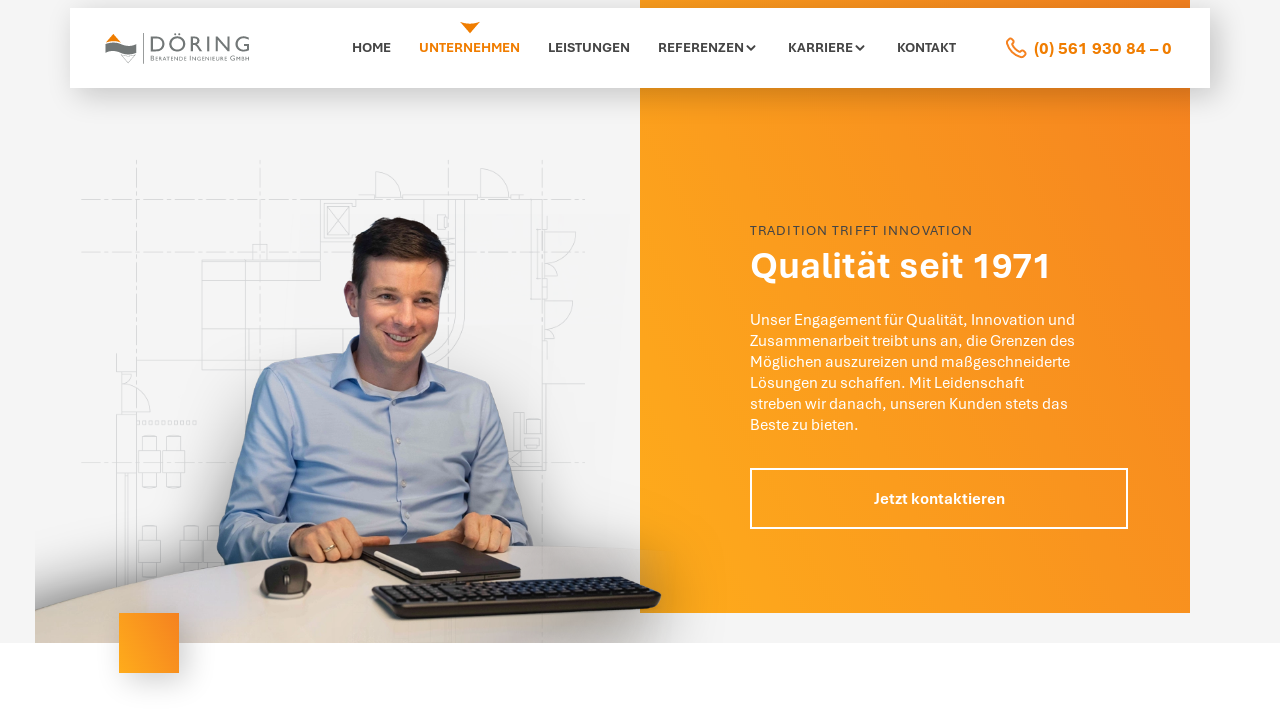

--- FILE ---
content_type: text/html; charset=UTF-8
request_url: https://www.doering-tga.de/unternehmen
body_size: 11194
content:
<!DOCTYPE html><html lang=de><head><meta charset=UTF-8><meta content="IE=edge" http-equiv=X-UA-Compatible><meta content="width=device-width, initial-scale=1.0" name=viewport><title>DÖRING Beratende Ingenieure GmbH</title><meta content="Als Ihr vertrauensvoller Partner bieten wir Ihnen herausragende Ingenieurdienstleistungen, die auf höchsten Standards basieren und Ihre Erwartungen übertreffen. Von der Planung bis zur Inbetriebnahme – Alle Gewerke unter einem Dach." name=description><meta content="D&Ouml;RING Beratende Ingenieure GmbH" property=og:title><meta content="" property=og:image><link href=https://www.doering-tga.de/dist/unternehmen.css rel=stylesheet><meta content=website property=og:type><meta content=https://www.doering-tga.de/unternehmen property=og:url><link href=https://www.doering-tga.de/favicon/favicon.ico rel=icon type=image/x-icon><link href=https://www.doering-tga.de/favicon/apple-touch-icon.png rel=apple-touch-icon sizes=180x180><link href=https://www.doering-tga.de/favicon/favicon-16x16.png media="(prefers-color-scheme: light)" rel=icon sizes=16x16 type=img/png><link href=https://www.doering-tga.de/favicon/favicon-32x32.png media="(prefers-color-scheme: light)" rel=icon sizes=32x32 type=img/png><link href=https://www.doering-tga.de/favicon/favicon-16x16-white.png media="(prefers-color-scheme: dark)" rel=icon sizes=16x16 type=img/png><link href=https://www.doering-tga.de/favicon/favicon-32x32-white.png media="(prefers-color-scheme: dark)" rel=icon sizes=32x32 type=img/png><link href=https://www.doering-tga.de/favicon/site.webmanifest rel=manifest><link color=#141414 href=https://www.doering-tga.de/favicon/safari-pinned-tab.svg rel=mask-icon><meta content=#000000 name=msapplication-TileColor><meta content=https://www.doering-tga.de/favicon/browserconfig.xml name=msapplication-config><meta content=#000000 name=theme-color><link href=https://crumble-cdn.storming-development.de/v1.0.0/scc.css rel=stylesheet><body class="unternehmen unternehmen_page"><header><div class=container><div class=logo_wrapper><a aria-label=Logo href=https://www.doering-tga.de><div class=logo></div></a></div><div class=menu_wrapper><div class=inner><ul class=menu><li class=home_nav><a href=/> Home </a><li class=unternehmen_nav><a class=active href=/unternehmen/> Unternehmen </a><li class=leistungen_nav><a href=/leistungen/> Leistungen </a><li class="has_sub_menu referenzen_nav"><a href=/referenzen> Referenzen </a><div class=sub_menu><ul><li><a href=/referenzen#gesundheit-und-pflege> Gesundheit &amp; Pflege </a><li><a href=/referenzen#bildung-und-sport> Bildung &amp; Sport </a><li><a href=/referenzen#industrie> Industrie </a><li><a href=/referenzen#kommunal-und-verwaltungsbauten> Kommunal- &amp; Verwaltungsbauten </a></ul></div><li class="has_sub_menu karriere_nav"><a href=/karriere/> Karriere </a><div class=sub_menu><ul><li><a href=/karriere> Arbeiten bei D&Ouml;RING </a><li><a href=/studium-und-ausbildung/> Studium &amp; Ausbildung </a></ul></div><li class=kontakt_nav><a href=/kontakt/> Kontakt </a></ul><a class=mobile_menu_close href=#></a></div><a class=phone href=tel:+49561930840><i>(0) 561 930 84 – 0</i></a><a class=mobile_menu href=#></a></div></div></header><section class=hero><div class=container><div class="md mobile_reverse row"><div class=col-6><div class=img><picture><source srcset=https://www.doering-tga.de/media/pages/unternehmen/7d9815dbcc-1765962560/doering-unternehmen-hero.webp type=image/webp><img alt="" src=https://www.doering-tga.de/media/pages/unternehmen/7d9815dbcc-1765962560/doering-unternehmen-hero.webp></picture></div></div><div class=col-6><div class=text_wrapper><h5 class=pre_title>Tradition trifft Innovation</h5><h1>Qualität seit 1971</h1><div class=text><p>Unser Engagement für Qualität, Innovation und Zusammenarbeit treibt uns an, die Grenzen des Möglichen auszureizen und maßgeschneiderte Lösungen zu schaffen. Mit Leidenschaft streben wir danach, unseren Kunden stets das Beste zu bieten.</div><a class="btn white" href=/kontakt/> Jetzt kontaktieren </a></div></div></div></div></section><section class="container unsere_philosophie"><div class="md row"><div class="col-6 text_col_left"><h5>Unsere Philosophie</h5><h2 class=lined>Wir formen <strong>die Zukunft</strong></h2><p>Unsere Philosophie ist geprägt von der Überzeugung, dass jede Herausforderung eine Chance für Innovation bietet. Wir setzen uns leidenschaftlich für Exzellenz und Nachhaltigkeit ein und glauben an die Kraft der Zusammenarbeit. Unser Ziel ist es, die Welt durch technologischen Fortschritt und soziales Engagement positiv zu gestalten und eine bessere Zukunft für alle zu schaffen.</div><div class="col-6 img_col square"><picture><source srcset=https://www.doering-tga.de/media/pages/unternehmen/a482e22b30-1765962560/doring_2025-09-12_z9_3742.webp type=image/webp><img alt="" src=https://www.doering-tga.de/media/pages/unternehmen/a482e22b30-1765962560/doring_2025-09-12_z9_3742.webp></picture></div></div></section><section class=unser_leitbild><div class=container><div class="md row"><div class=col-6><h5>Unser Leitbild</h5><h2 class=lined>Das ist unser<br><strong>Versprechen</strong> an Sie</h2></div><div class=col-6><p class=marked_text> Als Ihr vertrauensvoller Partner bieten wir Ihnen erstklassige Planungsansätze, die auf höchsten Standards basieren und Ihre Zielvorstellungen bestmöglich umsetzen. </div></div><div class=slider><div class=top><a class="control prev" href=#></a><div class=nav_list><a data-id=0 href=""><picture><source srcset=https://www.doering-tga.de/media/pages/unternehmen/86399d4d03-1765962560/icon-kundenzufriedenheit.svg type=image/webp><img alt="" src=https://www.doering-tga.de/media/pages/unternehmen/86399d4d03-1765962560/icon-kundenzufriedenheit.svg></picture></a><i class=line></i><a data-id=1 href=""><picture><source srcset=https://www.doering-tga.de/media/pages/unternehmen/d3b3abc2d7-1765962560/icon-nachhaltigkeit.svg type=image/webp><img alt="" src=https://www.doering-tga.de/media/pages/unternehmen/d3b3abc2d7-1765962560/icon-nachhaltigkeit.svg></picture></a><i class=line></i><a data-id=2 href=""><picture><source srcset=https://www.doering-tga.de/media/pages/unternehmen/4fcd084fb3-1765962560/icon-integritaet.svg type=image/webp><img alt="" src=https://www.doering-tga.de/media/pages/unternehmen/4fcd084fb3-1765962560/icon-integritaet.svg></picture></a></div><a class="control next" href=#></a></div><div class=swiper><div class="el_list swiper-wrapper"><div class="el swiper-slide"><div class=inner><h3>Kundenzufriedenheit</h3><p>Die Bedürfnisse unserer Kunden stehen im Mittelpunkt unseres Handelns. Wir hören zu, verstehen ihre Anforderungen und bieten individuelle Lösungen, die ihre Erwartungen übertreffen.</div></div><div class="el swiper-slide"><div class=inner><h3>Nachhaltigkeit</h3><p>Wir tragen Verantwortung für die Umwelt und streben nach ökologischer und sozialer Nachhaltigkeit, um einen positiven Beitrag zur Zukunftsfähigkeit unserer Welt zu leisten.</div></div><div class="el swiper-slide"><div class=inner><h3>Integrität</h3><p>Wir handeln stets ehrlich, transparent und ethisch korrekt. Vertrauen bildet die Grundlage unserer Beziehungen, sei es zu Kunden, Partnern oder Mitarbeitenden.</div></div></div></div></div></div></section><section class="container unser_management"><div class="md row title_wrapper"><div class=col-6><h5>Unser Management</h5><h2 class=lined>Ein <strong>starkes Quartett</strong></h2></div><div class=col-6><p class=marked_text> Als inhabergeführtes Unternehmen mit einer flachen Hierarchie sind wir persönlich im Projektgeschehen präsent und stehen Ihnen jederzeit als direkte Ansprechpartner zur Verfügung. </div></div><div class="el_list_wrapper md row"><div class="col-6 img_col"><div class=controls><a class=prev href=#></a><a class=next href=#></a></div><div class=swiper-wrapper><div class="img_wrapper swiper-slide" data-id=0><div class=img style="background-image: url('https://www.doering-tga.de/media/pages/unternehmen/08fc33742b-1765962560/nina-hilbrecht.webp');"><div class=name>Nina Hilbrecht</div></div></div><div class="img_wrapper swiper-slide" data-id=1><div class=img style="background-image: url('https://www.doering-tga.de/media/pages/unternehmen/e0f2698502-1765962560/rolf-dubbel-2025.webp');"><div class=name>Rolf Dubbel</div></div></div><div class="active img_wrapper swiper-slide" data-id=2><div class=img style="background-image: url('https://www.doering-tga.de/media/pages/unternehmen/b1c4f4e805-1765962560/claudia-doering-2025.webp');"><div class=name>Claudia Döring</div></div></div><div class="img_wrapper swiper-slide" data-id=3><div class=img style="background-image: url('https://www.doering-tga.de/media/pages/unternehmen/3b47f2cbb6-1765962560/max-koehler-2025.webp');"><div class=name>Max Köhler</div></div></div></div></div><div class="col-6 el_list"><div class=el><div class=name>Nina Hilbrecht</div><div class=position>Geschäftsführerin</div><div class=text><p><strong>Geburtsdatum/-ort:</strong><ul><li><em>31.03.1996</em> in Kassel </ul><p><strong>Berufsausbildung:</strong><ul><li><em>2015 - 2019</em> B. Sc. Wirtschaftsingenieurwesen <li><em>2019 - 2022</em> M. Sc. Wirtschaftsingenieurwesen <li><em>2022</em> DIN-Geprüfte Lichttechnikerin</ul><p><strong>Berufstätigkeit:</strong><ul><li><em>2021-2022</em> Projektingenieurin, Pinck Ingenieure Consulting GmbH &amp; Co. KG <li><em>2022-2025</em> Projektingenieurin/-leiterin bei Süss Beratende Ingenieure PartG mbB <li><em>Seit 2025</em> Projektleiterin und Mitglied der Geschäftsleitung bei DÖRING Beratende Ingenieure GmbH</ul></div></div><div class=el><div class=name>Rolf Dubbel</div><div class=position>Geschäftsführender Gesellschafter</div><div class=text><p><strong>Geburtsdatum/-ort:</strong><br> 16.10.1955 in Bad Wildungen <p><strong>Berufsausbildung:</strong><ul><li><em>1974 - 1979</em> Elektrotechnik, Gesamthochschule Kassel, Abschluss: Diplom-Ingenieur <li><em>1979</em> Gesellenprüfung Elektroinstallateur</ul><p><strong>Berufstätigkeit</strong>: <ul><li><em>1979 - 1980</em> Elektroingenieur bei Dubbel + Bischoff KG Elektroinstallation <li><em>Seit 1980</em> bei DÖRING Beratende Ingenieure als Projektingenieur Elektrotechnik <li><em>1984</em> Projektleiter Elektrotechnik <li><em>1986</em> Abteilungsleiter Elektrotechnik <li><em>Seit 2004</em> geschäftsführender Gesellschafter bei DÖRING Beratende Ingenieure GmbH <li><em>Seit 2004</em> zertifizierter Planer von Brandmeldeanlagen</ul></div></div><div class="active el"><div class=name>Claudia Döring</div><div class=position>Geschäftsführende Gesellschafterin</div><div class=text><p><strong>Geburtsdatum/-ort:</strong><br> 31.01.1965 in Kassel <p><strong>Berufsausbildung:</strong><ul><li><em>1984 - 1985</em> Elektrotechnik, Gesamthochschule Kassel <li><em>1985 - 1989</em> Elektrotechnik, Fachhochschule Bochum, Abschluss: Diplom-Ingenieurin</ul><p><strong>Berufstätigkeit:</strong><ul><li><em>1990 - 1992</em> Projektingenieurin Elektrotechnik, Ingenieurbüro Karl-Heinz Schneider, Mülheim/Ruhr <li><em>Seit 1992</em> bei DÖRING Beratende Ingenieure <li><em>1993 - 2015</em> im Landesvorstand des VBI Hessen <li><em>2002 - 2004</em> Geschäftsführerin der DÖRING Beratende Ingenieure VBI <li><em>Seit 2004</em> geschäftsführende Gesellschafterin bei DÖRING Beratende Ingenieure GmbH <li><em>Seit 2010</em> Mitglied der Fachkommission des AHO <li><em>Seit 2021</em> Leiterin der AHO-Fachkommission Technische Ausrüstung</ul></div></div><div class=el><div class=name>Max Köhler</div><div class=position>Geschäftsführender Gesellschafter</div><div class=text><p><strong>Geburtsdatum/-ort:</strong><br> 13.12.1990 in Hofgeismar <p><strong>Berufsausbildung:</strong><ul><li><em>2011 - 2014</em> Bachelorstudium Energie- und Gebäudetechnik, Ostfalia Hochschule <li><em>2014 - 2017</em> Berufsbegleitendes Masterstudium Energiesystemtechnik, Ostfalia Hochschule, Abschluss: Master of Engineering</ul><p><strong>Berufstätigkeit:</strong><ul><li><em>2014 - 2019</em> Fachplaner, DÖRING Beratende Ingenieure GmbH <li><em>2019 - 2021</em> Projektleiter, Pinck Ingenieure Consulting GmbH &amp; Co. KG, Hamburg <li><em>Seit 2021</em> Abteilungsleiter / geschäftsführender Gesellschafter, DÖRING Beratende Ingenieure GmbH <li><em>Seit 2022</em> Mitglied im Beirat der Ostfalia Hochschule für angewandte Wissenschaften</ul></div></div></div></div></section><section class=unser_planungsteam id=unser_planungsteam><div class=container><div class=row><div class="col-6 text_col_left"><h5>Unser Planungsteam</h5><h2 class=lined>Für jedes Projekt die <strong>richtige Planung</strong></h2><p>Inmitten der Komplexität unserer Projekte setzen wir auf ein strukturiertes und systematisches Projektmanagement. Dabei bilden wir innerhalb unseres Büros spezialisierte und gewerkeübergreifende Teams, die sich auf einzelne Themenschwerpunkte fokussieren. <p>Bei Projektbeginn ernennen wir eine engagierte Projektleitung, die die Planung und Steuerung der internen Abläufe übernimmt und Ihnen als zentrale Ansprechperson zur Verfügung steht. <p>Durch regelmäßige interne und externe Projektbesprechungen halten wir den Projektverlauf im Blick, um Störungen und Änderungen frühzeitig zu erkennen und entsprechende Maßnahmen zu ergreifen. So garantieren wir Ihren Projekterfolg.</p><a class="btn mobile_content orange pdf_modal" data-height=auto data-width=100vw href=#planungsteam_modal> Jetzt Organigramm einsehen </a></div><div class="col-6 img_col"><picture><source srcset=https://www.doering-tga.de/media/pages/unternehmen/0e629a35ff-1765968486/unser-planungsteam-2025.webp type=image/webp><img alt="" src=https://www.doering-tga.de/media/pages/unternehmen/0e629a35ff-1765968486/unser-planungsteam-2025.webp></picture><a class="btn desktop_content orange pdf_modal" data-height=auto data-width=60vw href=#planungsteam_modal> Jetzt Organigramm einsehen </a></div></div></div><div id=planungsteam_modal><picture><source srcset=https://www.doering-tga.de/media/pages/unternehmen/72d36e03fc-1765962560/organigramm-projektteams.webp type=image/webp><img alt="" src=https://www.doering-tga.de/media/pages/unternehmen/dea133b0b4-1765962560/organigramm-projektteams.jpg></picture><div class=buttons><a class="btn close" href=#> Schließen </a><a class="btn orange" download="" href=https://www.doering-tga.de/media/pages/unternehmen/78a7376d4b-1765962560/doering-beratende-ingenieure-organigramm-projektteams.pdf> Download als PDF </a></div></div></section><section class="container unsere_experten"><div class="md row title_wrapper"><div class=col-6><h5>Unsere Experten</h5><h2 class=lined><strong>Das Team</strong> hinter<br> unseren Erfolgen</h2></div><div class=col-6><p class=marked_text> Lernen Sie die Vertretung der Geschäftsleitung kennen, die gemeinsam mit unserem Team von über 70 kreativen Köpfen und Fachexperten maßgeblich zum Erfolg unserer Projekte beitragen. </div></div><div class="el_list row"><div class=controls><a class=prev href=#></a><a class=next href=#></a></div><div class=swiper-wrapper><div class="el extra swiper-slide"><picture><source srcset=https://www.doering-tga.de/media/pages/unternehmen/a7680da325-1765962560/expert-uwe_viebrans.webp type=image/webp><img alt="" src=https://www.doering-tga.de/media/pages/unternehmen/05d0f16688-1765962560/expert-uwe_viebrans.jpg></picture><div class=name>Uwe Viebrans</div><div class=extra> Leitung Geschäftsstelle Göttingen </div></div><div class="el swiper-slide"><picture><source srcset=https://www.doering-tga.de/media/pages/unternehmen/e5308046bc-1765962560/expert-baerbel_neubert.webp type=image/webp><img alt="" src=https://www.doering-tga.de/media/pages/unternehmen/11d5263531-1765962560/expert-baerbel_neubert.jpg></picture><div class=name>Bärbel Neubert</div></div><div class="el swiper-slide"><picture><source srcset=https://www.doering-tga.de/media/pages/unternehmen/66b984fba1-1765962560/expert-3.webp type=image/webp><img alt="" src=https://www.doering-tga.de/media/pages/unternehmen/b6b5d148a8-1765962560/expert-3.jpg></picture><div class=name></div></div><div class="el swiper-slide"><picture><source srcset=https://www.doering-tga.de/media/pages/unternehmen/a145b28741-1765962560/expert-sebastian_baeger.webp type=image/webp><img alt="" src=https://www.doering-tga.de/media/pages/unternehmen/ed6083c7e1-1765962560/expert-sebastian_baeger.jpg></picture><div class=name>Sebastian Bäger</div></div></div></div></section><section class=karriere_wrapper><div class=inner><div class=container><div class="md row"><div class="col-6 text_col text_col_left"><h5>Karriere bei DÖRING</h5><h2>Starte deine Zukunft jetzt</h2><p>Entdecke spannende Karrieremöglichkeiten bei uns. Von der Ausbildung bis zur Führungsposition bieten wir vielfältige Entwicklungsmöglichkeiten.</div><div class="col-6 fullw img_col"><picture><source srcset=https://www.doering-tga.de/media/site/6656afb9e4-1765962563/karriere_section.webp type=image/webp><img alt="" src=https://www.doering-tga.de/media/site/8fa4e4026f-1765962563/karriere_section.png></picture><div class=buttons><a class="btn white" href=/karriere/> Finde jetzt deinen Traumjob! </a><a class="btn white" href=/studium-und-ausbildung/> Studium &amp; Ausbildung bei uns! </a></div></div></div></div></div></section><section class=timeline><div class=container><h5>Unsere Erfolgsgeschichte</h5><h2 class=lined>Eine Reise <strong>durch die Zeit</strong></h2><div class=timeline_wrapper><div class=nav_wrapper><div class="nav_list year_nav"><a class=active data-id=0 href=#> 1971 </a><a data-id=1 href=#> 1977 </a><a data-id=2 href=#> 1980 </a><a data-id=3 href=#> 1981 </a><a data-id=4 href=#> 1994 </a><a data-id=5 href=#> 1998 </a><a data-id=6 href=#> 2002 </a><a data-id=7 href=#> 2004 </a><a data-id=8 href=#> 2008 </a><a data-id=9 href=#> 2011 </a><a data-id=10 href=#> 2012 </a><a data-id=11 href=#> 2014 </a><a data-id=12 href=#> 2017 </a><a data-id=13 href=#> 2019 </a><a data-id=14 href=#> 2020 </a><a data-id=15 href=#> 2021 </a><a data-id=16 href=#> 2023 </a><a data-id=17 href=#> 2025 </a></div></div><div class=el_list><div class=controls><a class=prev href=#></a><a class=next href=#></a></div><div class=swiper-wrapper><div class="el swiper-slide"><div class=inner><i class=triangle_marker></i><div class=text><div class=title>1971</div><p>In der Pfannkuchstraße in Kassel entfaltete Horst Döring mit drei engagierten Mitarbeitenden sein Herzensprojekt: das Ingenieurbüro Horst Döring. Es war der Startschuss für eine Reise voller Leidenschaft, Innovation und gemeinsamer Visionen.</div><div class=img><picture><source srcset=https://www.doering-tga.de/media/pages/unternehmen/4437d57117-1765962560/timeline_1971.webp type=image/webp><img alt="" src=https://www.doering-tga.de/media/pages/unternehmen/52877004c0-1765962560/timeline_1971.jpg></picture></div></div></div><div class="el swiper-slide"><div class=inner><i class=triangle_marker></i><div class=text><div class=title>1977</div><p>In der Kohlenstraße in Kassel begann ein neues Kapitel für uns, als wir in unser eigenes Bürogebäude umzogen. Mit einer wachsenden Belegschaft von nunmehr zehn Mitarbeitenden legten wir den Grundstein für weitere Erfolge und Innovationen.</div><div class=img><picture><source srcset=https://www.doering-tga.de/media/pages/unternehmen/f04a9ed7d8-1765962560/timeline_1977.webp type=image/webp><img alt="" src=https://www.doering-tga.de/media/pages/unternehmen/ed996b6e1f-1765962560/timeline_1977.jpg></picture></div></div></div><div class="el swiper-slide"><div class=inner><i class=triangle_marker></i><div class=text><div class=title>1980</div><p>Mit dem Eintritt von Rolf Dubbel begann eine neue Ära des Wachstums. In diesem Jahr erhielten wir den Auftrag für die Elektroanlagen verschiedener Neubauten der Gesamthochschule Kassel am Standort Holländischer Platz. Von den Wirtschafts- und Sozialwissenschaften bis zur Hauptmensa und Zentralküche – entwickelten wir innovative Lösungen für die technische Infrastruktur dieser bedeutenden Einrichtungen.</div><div class=img></div></div></div><div class="el swiper-slide"><div class=inner><i class=triangle_marker></i><div class=text><div class=title>1981</div><p>Mit Stolz und Freude feierten wir unser 10-jähriges Jubiläum, ein bedeutender Meilenstein, der die erfolgreiche und engagierte Arbeit unserer Teams über ein Jahrzehnt hinweg würdigte.</div><div class=img><picture><source srcset=https://www.doering-tga.de/media/pages/unternehmen/db6d59d018-1765962560/timeline_1981.webp type=image/webp><img alt="" src=https://www.doering-tga.de/media/pages/unternehmen/c2494ab2a5-1765962560/timeline_1981.jpg></picture></div></div></div><div class="el swiper-slide"><div class=inner><i class=triangle_marker></i><div class=text><div class=title>1994</div><p>Mit dem Umzug in unser eigenes Bürogebäude in der Druseltalstraße in Kassel setzten wir ein Zeichen für unseren kontinuierlichen Wachstumskurs und unsere stärkere Präsenz. Gleichzeitig erweiterten wir unsere Präsenz durch die Gründung der DÖRING und PARTNER GmbH in Waltershausen (Thüringen).</div><div class=img><picture><source srcset=https://www.doering-tga.de/media/pages/unternehmen/1f2a27cd3e-1765962560/timeline_1994.webp type=image/webp><img alt="" src=https://www.doering-tga.de/media/pages/unternehmen/9ef5b843f9-1765962560/timeline_1994.jpg></picture></div></div></div><div class="el swiper-slide"><div class=inner><i class=triangle_marker></i><div class=text><div class=title>1998</div><p>Wir erhielten den Planungsauftrag für die Elektroanlagen des ersten Krankenhausneubaus, dem Kreiskrankenhaus Bad Salzungen. Dieses Projekt war nicht nur eine berufliche Herausforderung, sondern auch eine Chance, unsere Leidenschaft für die Gestaltung von lebenswichtigen Einrichtungen unter Beweis zu stellen.</div><div class=img></div></div></div><div class="el swiper-slide"><div class=inner><i class=triangle_marker></i><div class=text><div class=title>2002</div><p>Ein bedeutender Schritt erfolgte, als Claudia Döring in die Geschäftsleitung der Ingenieurbüro DÖRING GbR eintrat. Diese Veränderung stärkte die Führungsebene und ebnete den Weg für zukünftige Erfolge und Innovationen.</div><div class=img></div></div></div><div class="el swiper-slide"><div class=inner><i class=triangle_marker></i><div class=text><div class=title>2004</div><p>Mit der Gründung der DÖRING Beratende Ingenieure GmbH durch Claudia Döring, Rolf Dubbel und Horst Döring wurde ein neues Kapitel aufgeschlagen. Dieser Schritt festigte unsere Position am Markt und eröffnete neue Perspektiven für die Zukunft.</div><div class=img><picture><source srcset=https://www.doering-tga.de/media/pages/unternehmen/ab98ecd152-1765962560/timeline_2004.webp type=image/webp><img alt="" src=https://www.doering-tga.de/media/pages/unternehmen/0b8a23a186-1765962560/timeline_2004.jpg></picture></div></div></div><div class="el swiper-slide"><div class=inner><i class=triangle_marker></i><div class=text><div class=title>2008</div><p>Das Ausscheiden von Horst Döring aus dem Unternehmen markierte das Ende einer Ära. Sein Vermächtnis lebt jedoch weiter in unserer Unternehmenskultur und seinem Engagement für Qualität und Innovation.</div><div class=img></div></div></div><div class="el swiper-slide"><div class=inner><i class=triangle_marker></i><div class=text><div class=title>2011</div><p>Die 40-Jahr-Feier in der Orangerie Kassel war ein besonderer Moment, um auf unsere Erfolge zurückzublicken und die Zukunft zu gestalten. Diese Feier war ein Ausdruck unserer Dankbarkeit gegenüber unseren Mitarbeitenden, Kunden und Partnern für ihre Unterstützung und Treue.</div><div class=img><picture><source srcset=https://www.doering-tga.de/media/pages/unternehmen/f683b555df-1765962560/timeline_2011.webp type=image/webp><img alt="" src=https://www.doering-tga.de/media/pages/unternehmen/d891007f35-1765962560/timeline_2011.jpg></picture></div></div></div><div class="el swiper-slide"><div class=inner><i class=triangle_marker></i><div class=text><div class=title>2012</div><p>Die Integration der Mitarbeitenden des Ingenieurbüros Hans Helbing am Bürostandort Kassel war ein weiterer Schritt zur Stärkung unserer Präsenz und Expertise. Diese Zusammenführung erweiterte unseren Horizont und unsere Möglichkeiten, um unseren Kunden noch besser gerecht zu werden.</div><div class=img></div></div></div><div class="el swiper-slide"><div class=inner><i class=triangle_marker></i><div class=text><div class=title>2014</div><p>Mit dem Eintritt von Max Köhler erweiterte sich unsere Teamfamilie um ein weiteres Mitglied voller Energie und Tatendrang. Seitdem bereichert er unser Unternehmen nicht nur mit seinem Fachwissen, sondern auch mit seiner positiven Art und seinem Engagement für gemeinsame Ziele.</div><div class=img><picture><source srcset=https://www.doering-tga.de/media/pages/unternehmen/f4fe31c9b4-1765962560/timeline_2014.webp type=image/webp><img alt="" src=https://www.doering-tga.de/media/pages/unternehmen/4e47ce8371-1765962560/timeline_2014.jpg></picture></div></div></div><div class="el swiper-slide"><div class=inner><i class=triangle_marker></i><div class=text><div class=title>2017</div><p>DÖRING Beratende Ingenieure GmbH wurde zum Ausbildungsbetrieb für Technische Systemplaner*innen ernannt. Diese Anerkennung unterstreicht unser Engagement für die Ausbildung und Förderung junger Talente und stärkt unsere Position als attraktiver Arbeitgeber.</div><div class=img></div></div></div><div class="el swiper-slide"><div class=inner><i class=triangle_marker></i><div class=text><div class=title>2019</div><p>Die Erweiterung der Büroräume in der Druseltalstraße war eine Reaktion auf unser kontinuierliches Wachstum und unsere gestiegenen Anforderungen. Diese Investition ermöglichte es uns, unsere Kapazitäten zu erweitern und unseren Mitarbeitenden ein modernes Arbeitsumfeld zu bieten.</div><div class=img><picture><source srcset=https://www.doering-tga.de/media/pages/unternehmen/30071f9f75-1765962560/timeline_2019.webp type=image/webp><img alt="" src=https://www.doering-tga.de/media/pages/unternehmen/dc4f9fa5e8-1765962560/timeline_2019.jpg></picture></div></div></div><div class="el swiper-slide"><div class=inner><i class=triangle_marker></i><div class=text><div class=title>2020</div><p>Die Veröffentlichung des Imagefilms und Recruiting-Films war ein wichtiger Schritt, um unser Unternehmen einer breiteren Öffentlichkeit vorzustellen und qualifizierte Fachkräfte zu gewinnen. Diese Filme spiegeln unsere Unternehmenskultur und Werte wider und geben Einblick in unsere Arbeit.</div><div class=img><picture><source srcset=https://www.doering-tga.de/media/pages/unternehmen/a0f810cb32-1765962560/timeline_2020.webp type=image/webp><img alt="" src=https://www.doering-tga.de/media/pages/unternehmen/c4e7fbce96-1765962560/timeline_2020.jpg></picture></div></div></div><div class="el swiper-slide"><div class=inner><i class=triangle_marker></i><div class=text><div class=title>2021</div><p>Mit Max Köhler als geschäftsführendem Gesellschafter und dem 50-jährigen Bürojubiläum feierten wir wichtige Meilensteine in der Geschichte unseres Unternehmens. Diese Ereignisse waren ein Anlass, unser Engagement für Exzellenz und Kontinuität in der Gebäudetechnikbranche zu unterstreichen.</div><div class=img><picture><source srcset=https://www.doering-tga.de/media/pages/unternehmen/ae171f03e0-1765962560/timeline_2021.webp type=image/webp><img alt="" src=https://www.doering-tga.de/media/pages/unternehmen/8047c0dc78-1765962560/timeline_2021.jpg></picture></div></div></div><div class="el swiper-slide"><div class=inner><i class=triangle_marker></i><div class=text><div class=title>2023</div><p>Unsere erste "Zukunftswerkstatt" war ein echtes Highlight! Zusammen mit der kreativen Power und dem Enthusiasmus aller Mitarbeitenden haben wir einen spannenden Fahrplan für die Zukunft unseres Unternehmens geschmiedet.</div><div class=img><picture><source srcset=https://www.doering-tga.de/media/pages/unternehmen/8df25b04a9-1765962560/timeline_2023.webp type=image/webp><img alt="" src=https://www.doering-tga.de/media/pages/unternehmen/3108a91c36-1765962560/timeline_2023.jpg></picture></div></div></div><div class="el swiper-slide"><div class=inner><i class=triangle_marker></i><div class=text><div class=title>2025</div><p>Mit dem Eintritt von Nina Hilbrecht wird die Familientradition bereits in dritter Generation fortgeführt. Die Enkeltochter von Gründer Horst Döring verstärkt seither die Projekt- und Geschäftsleitung - ein prägender Meilenstein für die kontinuierliche Weiterentwicklung von DÖRING.</div><div class=img><picture><source srcset=https://www.doering-tga.de/media/pages/unternehmen/edf1ad98f6-1765962560/erfolgsgeschichte-2025.webp type=image/webp><img alt="" src=https://www.doering-tga.de/media/pages/unternehmen/edf1ad98f6-1765962560/erfolgsgeschichte-2025.webp></picture></div></div></div></div></div></div></div></section><section class=qualitaetspolitik><div class=container><div class="md row"><div class=col-6><h5>Unsere Qualitätspolitik</h5><h2 class=lined><strong>Mit Herz</strong> und Verstand</h2></div><div class=col-6><p class=marked_text> Bei uns steht Ihre Zufriedenheit an erster Stelle. Wir setzen auf Serviceorientierung, Freundlichkeit und Verbindlichkeit. Von Anfang an erfassen wir Ihre Anforderungen sorgfältig, um maßgeschneiderte Lösungen zu bieten, die die ideale Balance zwischen Qualität, Kosten und Ihren individuellen Anforderungen finden. </div></div><div class="el_list row"><div class=col-6><div class=el><div class=title><h3>Unsere Kundenorientierung</h3> partnerschaftlich &amp; verlässlich </div><div class=text><p>Unsere Kunden stehen im Mittelpunkt. Wir handeln verbindlich, freundlich und transparent. Bei uns finden Sie persönliche Ansprechpartner, die sich um Ihre Anliegen kümmern. Unsere Lösungen sind nachhaltig und effizient, und wir streben langfristige, vertrauensvolle Partnerschaften auf Augenhöhe an. </div></div></div><div class=col-6><div class=el><div class=title><h3>Unsere Verantwortung</h3> umweltbewusst &amp; nachhaltig </div><div class=text><p>Durch die sorgfältige Planung von Innovationen und Investitionen sowie den gezielten Einsatz von Managementinstrumenten sichern wir unseren langfristigen Erfolg am Markt und tragen gleichzeitig zum Schutz unserer Umwelt bei. </div></div></div><div class=col-6><div class=el><div class=title><h3>Unser Management</h3> nahbar &amp; zuverlässig </div><div class=text><p>Wir handeln stets verantwortungsbewusst und zukunftsorientiert. Die sorgfältige Planung von Innovationen und Investitionen sowie der Einsatz von Managementinstrumenten sichern unseren nachhaltigen Erfolg am Markt. </div></div></div><div class=col-6><div class=el><div class=title><h3>Unsere Arbeitsweise</h3> dynamisch &amp; flexibel </div><div class=text><p>Wir gehen zielstrebig vor und passen uns flexibel an Ihre Bedürfnisse an. Mit unserer geballten Fachkompetenz in allen Bereichen der Technischen Ausrüstung finden wir innovative Lösungen für Ihre komplexen Projekte. </div></div></div><div class=col-6><div class=el><div class=title><h3>Unsere Mitarbeitenden</h3> kompetent &amp; engagiert </div><div class=text><p>Unser Team ist hochqualifiziert und engagiert. Durch kontinuierliche Weiterbildungen bleiben wir auf dem neuesten Stand der Technologien und Standards. Mit großem Verantwortungsbewusstsein gestalten wir eigenständig innovative Lösungen für jedes Projekt. </div></div></div><div class=col-6><div class=el><div class=title><h3>Unsere Expertise</h3> vielseitig &amp; unabhängig </div><div class=text><p>Wir bieten herstellerunabhängige Ingenieurdienstleistungen für die Technische Gebäudeausrüstung. Von Gas-, Wasser- und Abwasseranlagen über Wärmeversorgungsanlagen Raumluft-technische Anlagen, Elektroanlagen, Förderanlagen bis hin zu Gebäudeautomation – wir decken ein breites Spektrum ab, um Ihre Projekte erfolgreich umzusetzen. </div></div></div></div></div></section><footer><div class=top><div class=container><div class=row><div class=col-3><div class=logo></div><div class=text><p>Nachhaltig. Zuverlässig. Unabhängig.<br> Gemeinsam Zukunft gestalten. </div><div class=social><a aria-label=Instagram class=instagram href=https://www.instagram.com/doer.ing/ rel="nofollow noopener" target=_blank></a><a aria-label=Xing class=xing href=https://www.xing.com/pages/doringberatendeingenieuregmbh rel="nofollow noopener" target=_blank></a><a aria-label=Linkedin class=linkedin href=https://de.linkedin.com/company/d%C3%B6ring-beratende-ingenieure-gmbh rel="nofollow noopener" target=_blank></a><a aria-label=Kununu class=kununu href=https://www.kununu.com/de/doering-beratende-ingenieure1 rel="nofollow noopener" target=_blank></a></div></div><div class=col-3><p><b>Standort Kassel</b><p>Druseltalstraße 15<br> 34131 Kassel <div class=p><div class=phone><span class=label>Tel.</span><a href=tel:+490561930840> +49 (0)561 930 84 0 </a></div><div class=phone><span class=label>Fax.</span> +49 (0)561 930 84 50 </div></div><p><a href=mailto:ib@doering-tga.de>ib@doering-tga.de</a></div><div class=col-3><p><b>Standort Göttingen</b><p>Goethe-Allee 1<br> 37073 Göttingen <div class=p><div class=phone><span class=label>Tel.</span><a href=tel:+4905517895970> +49 (0)551 789 597 0 </a></div><div class=phone><span class=label>Fax.</span> +49 (0)551 789 597 20 </div></div><p><a href=mailto:goettingen@doering-tga.de>goettingen@doering-tga.de</a></div><div class=col-3><p><b>Links</b><ul class=nav><li><a href=/> Home </a><li><a href=/unternehmen/> Unternehmen </a><li><a href=/leistungen/> Leistungen </a><li><a href=/referenzen> Referenzen </a><li><a href=/karriere/> Karriere </a><li><a href=/kontakt/> Kontakt </a></ul></div></div></div></div><div class=bottom><div class=container><div class=copyright>© 2025 DÖRING Beratende Ingenieure GmbH. Alle Rechte vorbehalten.</div><ul class=nav><li><a href=/datenschutz/> Datenschutz </a><li><a href=/impressum/> Impressum </a><li><a data-cookie-consent-setting=true href=javascript:void(0)> Cookie-Einstellungen </a></ul></div></div></footer><script src=https://www.doering-tga.de/dist/unternehmen.js></script><script src=https://crumble-cdn.storming-development.de/v1.0.0/scc.js></script><script>const elementStyles = {
        mainContainer:{
        "bottom": "10px",
        "left": "50%",
        "transform": "translateX(-50%)",
        "width": "800px",
        "fontFamily": "Aptos, sans-serif"
      } ,
        mainDiv:{
        "backgroundColor": "#FFFFFF",
        "borderRadius": "0px",
        "color": "#454545",
        "mainTextDiv": {
          "mainHeadlines": {
            "fontSize": "24px",
            "lineHeight": "24px",
            "letterSpacing": "0px",
            "fontWeight": 700,
            "fontStyle": "normal",
            "textDecoration": "none"
          },
          "mainContent": {
            "fontSize": "16px",
            "lineHeight": "24px",
            "letterSpacing": "0px",
            "textDecoration": "none"
          },
          "customize": {
            "fontSize": "16px",
            "lineHeight": "16px",
            "letterSpacing": "0px",
            "fontWeight": 700,
            "fontStyle": "normal",
            "textDecoration": "underline"
          }
        },
        "mainButtonsDiv": {
          "primaryBtn": {
            "backgroundColor": "#fff",
            "borderRadius": "0px",
            "color": "#f07d00",
            "borderColor": "#f07d00",
            "borderWidth": "3px",
            "borderStyle": "solid",
            "fontSize": "16px",
            "lineHeight": "16px",
            "letterSpacing": "0px",
            "fontWeight": "700",
            "fontStyle": "normal",
            "textDecoration": "none"
          },
          "secondaryBtn": {
            "backgroundColor": "#fff",
            "borderRadius": "0px",
            "color": "#f07d00",
            "borderColor": "#f07d00",
            "borderWidth": "3px",
            "borderStyle": "solid",
            "fontSize": "16px",
            "lineHeight": "16px",
            "letterSpacing": "0px",
            "fontWeight": "700",
            "fontStyle": "normal",
            "textDecoration": "none"
          },
          "primaryBtn:hover": {
            "backgroundColor": "#f07d00",
            "borderColor": "#f07d00",
            "borderRadius": "0px",
            "color": "#fff",
            "borderStyle": "solid",
            "borderWidth": "3px",
            "textDecoration": "none"
          },
          "secondaryBtn:hover": {
            "backgroundColor": "#f07d00",
            "borderColor": "#f07d00",
            "color": "#fff",
            "borderRadius": "0px",
            "borderStyle": "solid",
            "borderWidth": "3px",
            "textDecoration": "none"
          }
        }
      } ,
        customize:{
        "modal": {
          "fontFamily": "Aptos, sans-serif",
          "color": "#454545",
          "backgroundColor": "#FFFFFF"
        },
        "closeButton": {
          "backgroundColor": "#f07d00",
          "borderRadius": "0"
        },
        "closeButton:hover": {
          "borderRadius": "0",
          "backgroundColor": "#f07d00"
        },
        "mainHeadlines": {
          "fontSize": "24px",
          "lineHeight": "24px",
          "letterSpacing": "0px",
          "fontWeight": 700,
          "fontStyle": "normal",
          "textDecoration": "none"
        },
        "mainContent": {
          "fontSize": "16px",
          "lineHeight": "24px",
          "letterSpacing": "0px",
          "textDecoration": "none"
        },
        "contentHeadlines": {
          "fontSize": "18px",
          "lineHeight": "24px",
          "letterSpacing": "0px",
          "fontWeight": "700",
          "fontStyle": "normal",
          "textDecoration": "none"
        },
        "tableContent": {
          "fontSize": "16px",
          "lineHeight": "24px",
          "letterSpacing": "0px",
          "fontStyle": "normal",
          "textDecoration": "none"
        },
        "accordionArrow": {
          "borderColor": "#f07d00"
        },
        "tableHeadlines": {
          "fontSize": "16px",
          "lineHeight": "24px",
          "letterSpacing": "0px",
          "fontWeight": "700",
          "fontStyle": "normal",
          "textDecoration": "none"
        },
        "accordionCheckbox": {
          "backgroundColor": "#c5c5c5"
        },
        "accordionCheckbox:checked": {
          "backgroundColor": "#f07d00"
        },
        "accordionCheckbox:disabled": {
          "backgroundColor": "#e1e1e1"
        },
        "accordion": {
          "backgroundColor": "#EEEEEE"
        },
        "accordion:hover": {
          "backgroundColor": "#CCCCCC"
        }
      } ,
      };
      const elementContents = {
        "main": {
          "title": "Wir verwenden Cookies!",
          "description": "<p>Wir verwenden Cookies, um Ihr Erlebnis mit unserer Webseite kontinuierlich zu verbessern. Selbstverständlich behandeln wir alle Daten streng vertraulich.<\/p><p>Weitere Informationen über die Verwendung Ihrer Daten finden Sie in unserer<a href=\"/datenschutz\" rel=\"noopener noreferrer nofollow\"> <\/a><u><a href=\"/datenschutz\" rel=\"noopener noreferrer nofollow\">Datenschutzerklärung<\/a><\/u>.<\/p>",
          "customize": "Cookie-Einstellungen",
          "actions": {
            "acceptAll": "Alle akzeptieren",
            "rejectAll": "Alle ablehnen"
          }
        },
        "customize": {
          "headerTitle": "Cookie-Einstellungen",
          "title": "Datenschutzeinstellungen",
          "description": "<p>Wir benötigen Ihre Zustimmung, bevor Sie unsere Website weiter besuchen können. Wenn Sie unter 16 Jahre alt sind und Ihre Zustimmung zu freiwilligen Diensten geben möchten, müssen Sie Ihre Erziehungsberechtigten um Erlaubnis bitten. Wir verwenden Cookies und andere Technologien auf unserer Website. Einige von ihnen sind essenziell, während andere uns helfen, diese Website und Ihre Erfahrung zu verbessern. Personenbezogene Daten können verarbeitet werden (z. B. IP-Adressen), z. B. für personalisierte Anzeigen und Inhalte oder Anzeigen- und Inhaltsmessung.<\/p><p>Weitere Informationen über die Verwendung Ihrer Daten finden Sie in unserer <u><a href=\"/datenschutz\" target=\"_blank\" rel=\"noopener noreferrer nofollow\">Datenschutzerklärung<\/a><\/u>.<\/p>",
          "categories": [
            {
              "name": "Essenziell",
              "checked": true,
              "disabled": true,
              "description": "Essenzielle Cookies ermöglichen grundlegende Funktionen und sind für die einwandfreie Funktion der Website erforderlich.",
              "items": [
                {
                  "checkboxTitle": "Akzepieren",
                  "checked": true,
                  "disabled": true,
                  "consentCheck": [
                    "ad_storage",
                    "analytics_storage",
                    "ad_personalization",
                    "ad_user_data"
                  ],
                  "tables": [
                    {
                      "name": "Name",
                      "value": "Google Tag Manager"
                    },
                    {
                      "name": "Anbieter",
                      "value": "Google Ireland Limited, Gordon House, Barrow Street, Dublin 4, Ireland"
                    },
                    {
                      "name": "Zweck",
                      "value": "Google Tag Manager ist ein Dienst zur Verwaltung von Tags, die durch ein bestimmtes Ereignis ausgelöst werden, welche ein drittes Script einfügen oder Daten an einen dritten Dienst senden. Auf dem Client-Gerät des Nutzers werden keine Cookies im technischen Sinne gesetzt, aber es werden technische und persönliche Daten wie z.B. die IP-Adresse vom Client an den Server des Diensteanbieters übertragen, um die Nutzung des Dienstes zu ermöglichen."
                    },
                    {
                      "name": "Datenschutzerklärung",
                      "value": "<p><a href=\"https://policies.google.com/privacy?hl=de\" rel=\"noopener noreferrer nofollow\">https://policies.google.com/privacy?hl=de<\/a><\/p>"
                    },
                    {
                      "name": "Cookie Name",
                      "value": "<p>_ga, _gat, _gid<\/p>"
                    },
                    {
                      "name": "Cookie Laufzeit",
                      "value": "2 Jahre"
                    }
                  ]
                }
              ]
            },
            {
              "name": "Statistiken",
              "checked": false,
              "disabled": false,
              "description": "Statistik Cookies erfassen Informationen anonym. Diese Informationen helfen uns zu verstehen, wie unsere Besucher unsere Website nutzen.Betroffene Anwendungen:",
              "items": [
                {
                  "checkboxTitle": "Akzepieren",
                  "checked": false,
                  "disabled": false,
                  "consentCheck": [
                    "ad_storage",
                    "ad_personalization",
                    "ad_user_data",
                    "analytics_storage"
                  ],
                  "tables": [
                    {
                      "name": "Name",
                      "value": "Google Analytics"
                    },
                    {
                      "name": "Anbieter",
                      "value": "Google Ireland Limited, Gordon House, Barrow Street, Dublin 4, Ireland"
                    },
                    {
                      "name": "Zweck",
                      "value": "Google Analytics ist ein Dienst zur Erstellung detaillierter Statistiken zum Nutzerverhalten auf der Website. Die Cookies werden verwendet, um Benutzer zu unterscheiden, kampagnenbezogene Informationen für und von dem Benutzer zu speichern und um Daten aus mehreren Seitenaufrufen zu verknüpfen."
                    },
                    {
                      "name": "Datenschutzerklärung",
                      "value": "<p><a href=\"https://policies.google.com/privacy?hl=de\" rel=\"noopener noreferrer nofollow\">https://policies.google.com/privacy?hl=de<\/a><\/p>"
                    },
                    {
                      "name": "Cookie Name",
                      "value": "<p>_ga, _gat, _gid<\/p>"
                    },
                    {
                      "name": "Cookie Laufzeit",
                      "value": "2 Monate"
                    }
                  ]
                }
              ]
            }
          ],
          "actions": {
            "acceptAll": "Alle akzeptieren",
            "rejectAll": "Einstellungen speichern"
          }
        },
        "scripts": {
          "gtag": "(function(w,d,s,l,i){w[l]=w[l]||[];w[l].push({'gtm.start':\nnew Date().getTime(),event:'gtm.js'});var f=d.getElementsByTagName(s)[0],\nj=d.createElement(s),dl=l!='dataLayer'?'&l='+l:'';j.async=true;j.src=\n'https://www.googletagmanager.com/gtm.js?id='+i+dl;f.parentNode.insertBefore(j,f);\n})(window,document,'script','dataLayer','GTM-KDH39976');",
          "noScriptTag": "<iframe src=\"https://www.googletagmanager.com/ns.html?id=GTM-KDH39976\"\nheight=\"0\" width=\"0\" style=\"display:none;visibility:hidden\"><\/iframe>"
        }
      };
      const scc = new StormingCC.Start(elementStyles, elementContents);
      scc.run();</script>

--- FILE ---
content_type: text/css
request_url: https://www.doering-tga.de/dist/unternehmen.css
body_size: 21965
content:
/*! normalize.css v8.0.1 | MIT License | github.com/necolas/normalize.css */html{line-height:1.15;-webkit-text-size-adjust:100%}body{margin:0}main{display:block}h1{font-size:2em;margin:.67em 0}hr{box-sizing:content-box;height:0;overflow:visible}pre{font-family:monospace,monospace;font-size:1em}a{background-color:rgba(0,0,0,0)}abbr[title]{border-bottom:none;text-decoration:underline;text-decoration:underline dotted}b,strong{font-weight:bolder}code,kbd,samp{font-family:monospace,monospace;font-size:1em}small{font-size:80%}sub,sup{font-size:75%;line-height:0;position:relative;vertical-align:baseline}sub{bottom:-0.25em}sup{top:-0.5em}img{border-style:none}button,input,optgroup,select,textarea{font-family:inherit;font-size:100%;line-height:1.15;margin:0}button,input{overflow:visible}button,select{text-transform:none}button,[type=button],[type=reset],[type=submit]{-webkit-appearance:button}button::-moz-focus-inner,[type=button]::-moz-focus-inner,[type=reset]::-moz-focus-inner,[type=submit]::-moz-focus-inner{border-style:none;padding:0}button:-moz-focusring,[type=button]:-moz-focusring,[type=reset]:-moz-focusring,[type=submit]:-moz-focusring{outline:1px dotted ButtonText}fieldset{padding:.35em .75em .625em}legend{box-sizing:border-box;color:inherit;display:table;max-width:100%;padding:0;white-space:normal}progress{vertical-align:baseline}textarea{overflow:auto}[type=checkbox],[type=radio]{box-sizing:border-box;padding:0}[type=number]::-webkit-inner-spin-button,[type=number]::-webkit-outer-spin-button{height:auto}[type=search]{-webkit-appearance:textfield;outline-offset:-2px}[type=search]::-webkit-search-decoration{-webkit-appearance:none}::-webkit-file-upload-button{-webkit-appearance:button;font:inherit}details{display:block}summary{display:list-item}template{display:none}[hidden]{display:none}@font-face{font-family:"Aptos";src:url(/dist/ad041a973b90a1c735e9.ttf);font-weight:normal;font-style:normal;font-display:fallback}@font-face{font-family:"Aptos";src:url(/dist/3ea0f019755b70ad3448.ttf);font-weight:700;font-style:normal;font-display:fallback}body{font-family:"Aptos",Helvetica,sans-serif;font-style:normal;font-weight:400;font-size:16px;line-height:21px;box-sizing:border-box;-webkit-font-smoothing:antialiased;-moz-osx-font-smoothing:grayscale;text-rendering:optimizeLegibility}@media screen and (min-width: 1400px){body{font-size:24px;line-height:1.3}}*{box-sizing:border-box}p,.p{margin:0;color:#b2b2b2}p:not(:last-child),.p:not(:last-child){margin-bottom:24px}h1{font-family:inherit;font-weight:700;color:#454545}@media(max-width: 1299px){h1{line-height:1.5}}h2{font-family:inherit;font-weight:700;color:#454545}@media(max-width: 1299px){h2{line-height:1.5}}h3,body.unternehmen .timeline .el_list .el .inner .title,body.unternehmen .unsere_experten .el_list .el .name,body.unternehmen .unser_management .el_list .el .name,body.unternehmen .unser_management .img_col .img_wrapper .name,.faq_list .el .label,.marked_title{font-family:inherit;font-weight:700;color:#454545}@media(max-width: 1299px){h3,body.unternehmen .timeline .el_list .el .inner .title,body.unternehmen .unsere_experten .el_list .el .name,body.unternehmen .unser_management .el_list .el .name,body.unternehmen .unser_management .img_col .img_wrapper .name,.faq_list .el .label,.marked_title{line-height:1.5}}h4{font-family:inherit;font-weight:700;color:#454545}@media(max-width: 1299px){h4{line-height:1.5}}h5{font-family:inherit;font-weight:700;color:#454545}@media(max-width: 1299px){h5{line-height:1.5}}h6{font-family:inherit;font-weight:700;color:#454545}@media(max-width: 1299px){h6{line-height:1.5}}h1{font-size:38px;line-height:1}@media screen and (min-width: 1400px){h1{font-size:45px}}@media screen and (min-width: 1600px){h1{font-size:50px}}@media screen and (min-width: 1800px){h1{font-size:60px}}h2{font-size:32px;line-height:1.2;margin-bottom:16px}@media screen and (min-width: 768px){h2{margin-bottom:32px}}@media screen and (min-width: 1400px){h2{font-size:45px;margin-bottom:51px}}h3,body.unternehmen .timeline .el_list .el .inner .title,body.unternehmen .unsere_experten .el_list .el .name,body.unternehmen .unser_management .el_list .el .name,body.unternehmen .unser_management .img_col .img_wrapper .name,.faq_list .el .label,.marked_title{font-size:16px;line-height:1.3;margin-bottom:24px}@media screen and (min-width: 768px){h3,body.unternehmen .timeline .el_list .el .inner .title,body.unternehmen .unsere_experten .el_list .el .name,body.unternehmen .unser_management .el_list .el .name,body.unternehmen .unser_management .img_col .img_wrapper .name,.faq_list .el .label,.marked_title{font-size:21px}}@media screen and (min-width: 1400px){h3,body.unternehmen .timeline .el_list .el .inner .title,body.unternehmen .unsere_experten .el_list .el .name,body.unternehmen .unser_management .el_list .el .name,body.unternehmen .unser_management .img_col .img_wrapper .name,.faq_list .el .label,.marked_title{font-size:30px}}h5{font-size:14px;line-height:1.2;font-weight:400;letter-spacing:.08em;text-transform:uppercase;margin-bottom:12px;color:#727677;margin-bottom:8px}@media screen and (min-width: 1400px){h5{font-size:24px;margin-bottom:14px}}.container{margin-right:auto;margin-left:auto;padding-left:24px;padding-right:24px;width:100%}@media(min-width: 768px){.container{padding-left:36px;padding-right:36px}}@media screen and (min-width: 1200px){.container{max-width:1100px;padding-left:0;padding-right:0}}@media(min-width: 1300px){.container{max-width:1160px}}@media(min-width: 1400px){.container{max-width:1260px}}@media(min-width: 1500px){.container{max-width:1360px}}@media(min-width: 1600px){.container{max-width:1460px}}@media(min-width: 1700px){.container{max-width:1500px}}@media(min-width: 1800px){.container{max-width:1584px}}.container-fluid{width:100%;padding-right:15px;padding-left:15px;margin-right:auto;margin-left:auto}.container .container_inner{position:relative}.row{display:flex;flex-wrap:wrap;align-items:flex-start}@media screen and (min-width: 1200px){.row{margin-left:-12px;margin-right:-12px}}@media screen and (min-width: 768px){.row.md{margin-left:-16px;margin-right:-16px}}.row>.col-3,.row>.col-4,.row>.col-5,.row>.col-6,.row>.col-7,.row>.col-8,.row>.col-9,.row>.col-12{flex:0 0 auto;width:100%}@media screen and (min-width: 1200px){.row>.col-3,.row>.col-4,.row>.col-5,.row>.col-6,.row>.col-7,.row>.col-8,.row>.col-9,.row>.col-12{padding-left:12px;padding-right:12px}}@media screen and (min-width: 1200px){.row>.col-3{width:25%}.row>.col-4{width:33.3333%}.row>.col-5{width:41.6666%}.row>.col-6{width:50%}.row>.col-7{width:58.3333%}.row>.col-8{width:66.6667%}.row>.col-9{width:75%}}@media screen and (min-width: 768px){.row.md>.col-3,.row.md>.col-4,.row.md>.col-5,.row.md>.col-6,.row.md>.col-7,.row.md>.col-8,.row.md>.col-9,.row.md>.col-12{padding-left:16px;padding-right:16px}}@media screen and (min-width: 768px){.row.md>.col-3{width:25%}.row.md>.col-4{width:33.3333%}.row.md>.col-5{width:41.6666%}.row.md>.col-6{width:50%}.row.md>.col-7{width:58.3333%}.row.md>.col-8{width:66.6667%}.row.md>.col-9{width:75%}}.btn_primary,.btn{border:2px solid #f07d00;color:#f07d00;background:rgba(0,0,0,0);display:inline-flex;justify-content:center;align-items:center;padding:14px 36px;font-weight:700;line-height:100%;height:51px;white-space:nowrap;text-decoration:none !important;cursor:pointer;-webkit-transition:ease-out 600ms;-moz-transition:ease-out 600ms;-ms-transition:ease-out 600ms;-o-transition:ease-out 600ms;transition:ease-out 600ms;margin-top:32px}@media screen and (min-width: 1200px){.btn_primary,.btn{min-width:378px;height:61px}}@media screen and (min-width: 1400px){.btn_primary,.btn{height:61px;font-size:18px;margin-top:47px;border-width:3px}}.btn_primary:hover,.btn:hover{background:"#F07D001A"}.btn_primary:active,.btn:active{background:#f07d00;color:#fff}.btn.white{color:#fff;border-color:#fff}.btn.white:hover{background:hsla(0,0%,100%,.1)}.btn.white:active{background:#fff;color:#f07d00}.btn.orange{color:#fff;border:none;background:linear-gradient(190deg, #F58220 0%, #FFAE1B 100%)}.btn.orange:hover{background:#f07d00}.btn.orange:active{background:#fff;color:#f07d00}@media screen and (min-width: 768px){.btn+.btn{margin-left:36px}}@media screen and (max-width: 767px){.btn+.btn{margin-top:24px}}@media screen and (max-width: 767px){.btn{display:flex;width:100%}}p+.btn{margin-top:4px}header{position:fixed;left:0;right:0;top:8px;z-index:999}@media(min-width: 1400px){header{top:33px}}header .container{display:flex;justify-content:space-between;align-items:center;height:60px;background-color:#fff;position:relative;z-index:2;box-shadow:7px 7px 30px 0px rgba(0,0,0,.2)}@media(min-width: 1200px){header .container{max-width:1140px;padding-left:35px;padding-right:38px;height:80px}}@media(min-width: 1300px){header .container{max-width:1260px;padding-left:47px;padding-right:53px}}@media(min-width: 1400px){header .container{height:102px;max-width:1360px}}@media(min-width: 1500px){header .container{max-width:1460px}}@media(min-width: 1600px){header .container{max-width:1560px}}@media(min-width: 1800px){header .container{max-width:1674px}}header .logo{content:url(/dist/e234ed83ea2d47746751.svg);width:144px;height:31px}@media(min-width: 1400px){header .logo{width:262px;height:56px}}header .menu_wrapper{display:flex;align-items:center}@media(max-width: 1199px){header .menu_wrapper .inner{display:none;position:fixed;left:0;right:0;bottom:0;top:68px;background-color:#fff;box-shadow:7px 7px 30px 0px rgba(0,0,0,.2)}header .menu_wrapper .inner:before{content:"";position:absolute;left:0;right:0;top:-60px;height:60px;box-shadow:7px 7px 30px 0px rgba(0,0,0,.2);z-index:10}}@media(min-width: 1200px){header .menu_wrapper .inner .mobile_menu_close{display:none}}@media(max-width: 1199px){header .menu_wrapper .inner .mobile_menu_close{position:absolute;left:0;right:0;bottom:0;height:26px;background-color:#f07d00}header .menu_wrapper .inner .mobile_menu_close:after{content:url([data-uri]);position:absolute;left:50%;transform:translateX(-50%) scaleY(-1);filter:grayscale(1) brightness(10);bottom:-1px}}header .menu_wrapper .menu{display:flex;list-style:none;padding:0;margin:0}@media(max-width: 1199px){header .menu_wrapper .menu{flex-wrap:wrap;padding:48px 24px 74px}}@media(min-width: 1200px){header .menu_wrapper .menu li{height:102px;display:flex;align-items:center}header .menu_wrapper .menu li a{padding-left:19px;padding-right:19px}}@media(max-width: 1199px){header .menu_wrapper .menu li{flex:0 0 auto;width:100%}header .menu_wrapper .menu li:not(:last-child){margin-bottom:38px}}@media(min-width: 1200px){header .menu_wrapper .menu li a{padding-left:14px;padding-right:14px}}@media(min-width: 1200px)and (max-width: 1399px){header .menu_wrapper .menu li a{font-size:14px !important}}@media(min-width: 1400px){header .menu_wrapper .menu li a{padding-left:19px;padding-right:19px}}@media(max-width: 1199px){header .menu_wrapper .menu li a{padding-left:44px;font-size:18px}}header .menu_wrapper .menu li.has_sub_menu>a{position:relative}@media(min-width: 1200px){header .menu_wrapper .menu li.has_sub_menu>a{margin-right:16px}}@media(min-width: 1200px){header .menu_wrapper .menu li.has_sub_menu>a:before{content:"";background-image:url([data-uri]);width:14px;height:14px;position:absolute;right:0;top:50%;transform:translateY(-50%)}}header .menu_wrapper .menu li.has_sub_menu>a.active:before{background-image:url([data-uri])}@media(min-width: 1200px){header .menu_wrapper .menu li.has_sub_menu:active .sub_menu,header .menu_wrapper .menu li.has_sub_menu:hover .sub_menu{display:block}}@media(min-width: 1200px){header .menu_wrapper .menu li.has_sub_menu.sub_active>a{position:relative;color:#f07d00}header .menu_wrapper .menu li.has_sub_menu.sub_active>a:after{content:url([data-uri]);position:absolute;bottom:12px;left:50%;transform:translateX(-50%)}header .menu_wrapper .menu li.has_sub_menu.sub_active>a:before{background-image:url([data-uri])}}header .menu_wrapper .menu li.has_sub_menu .sub_menu{display:none;background-color:#f2f2f2;padding-top:48px;padding-bottom:48px}@media(min-width: 1200px){header .menu_wrapper .menu li.has_sub_menu .sub_menu{position:absolute;top:100%;background-color:#fff;box-shadow:7px 7px 30px 0px rgba(0,0,0,.2);padding:24px}}@media(min-width: 1400px){header .menu_wrapper .menu li.has_sub_menu .sub_menu{padding:48px 48px 48px 24px}}header .menu_wrapper .menu li.has_sub_menu .sub_menu ul{list-style:none;padding:0;margin:0}header .menu_wrapper .menu li.has_sub_menu .sub_menu ul li{margin-left:0;height:auto;padding-left:16px}@media(min-width: 1400px){header .menu_wrapper .menu li.has_sub_menu .sub_menu ul li{padding-left:36px}}header .menu_wrapper .menu li.has_sub_menu .sub_menu ul li:not(:first-child){margin-top:38px}header .menu_wrapper .menu li.has_sub_menu .sub_menu ul a{padding-left:0;padding-right:0}@media(max-width: 767px){header .menu_wrapper .menu li.has_sub_menu .sub_menu ul a{text-transform:none}}header .menu_wrapper .menu li.has_sub_menu .sub_menu ul a.active:after{transform:translateY(-50%) rotate(-90deg);top:50%;left:-45px}@media(min-width: 1200px){header .menu_wrapper .menu li.has_sub_menu .sub_menu ul a.active:after{left:-40px}}header .menu_wrapper .menu li a{color:#454545;font-size:15px;font-weight:700;line-height:18px;text-decoration:none !important;text-transform:uppercase;-webkit-transition:ease-out 250ms;-moz-transition:ease-out 250ms;-ms-transition:ease-out 250ms;-o-transition:ease-out 250ms;transition:ease-out 250ms}header .menu_wrapper .menu li a:active,header .menu_wrapper .menu li a:hover,header .menu_wrapper .menu li a.active{color:#f07d00}header .menu_wrapper .menu li a.active{position:relative}header .menu_wrapper .menu li a.active:after{content:url([data-uri]);position:absolute;top:-24px;left:50%;transform:translateX(-50%)}@media(max-width: 1199px){header .menu_wrapper .menu li a.active:after{transform:translateY(-50%) rotate(-90deg);left:-2px;top:50%}}@media(max-width: 1199px){header .menu_wrapper .menu li.karriere_nav .sub_menu{display:block;background:#fff;padding:0 0 0 44px}header .menu_wrapper .menu li.karriere_nav .sub_menu li{padding:0 !important}header .menu_wrapper .menu li.karriere_nav .sub_menu li:first-child{display:none}header .menu_wrapper .menu li.karriere_nav .sub_menu li a{text-transform:uppercase}}header .menu_wrapper .phone{font-size:18px;font-weight:700;line-height:22px;text-decoration:none !important;position:relative;display:flex;align-items:center;z-index:10}header .menu_wrapper .phone i{margin-left:6px;font-style:normal}@media(max-width: 767px){header .menu_wrapper .phone i{display:none}}header .menu_wrapper .phone:before{content:url([data-uri]);width:24px;height:24px}@media(min-width: 1200px){header .menu_wrapper .phone{margin-left:34px}}header .menu_wrapper .mobile_menu{background-image:url([data-uri]);background-size:contain;background-repeat:no-repeat;width:28px;height:28px;margin-left:16px;cursor:pointer;z-index:10}@media(min-width: 768px){header .menu_wrapper .mobile_menu{width:38px;height:38px;margin-left:32px}}@media(min-width: 1200px){header .menu_wrapper .mobile_menu{display:none}}header .menu_wrapper .mobile_menu.active{background-image:url([data-uri])}footer{background:linear-gradient(248deg, rgb(246, 246, 246) 0%, #fff 70%)}@media(min-width: 1200px){footer{font-size:20px}}@media(min-width: 1200px)and (max-width: 1599px){footer{font-size:20px}}@media(min-width: 1200px)and (max-width: 1399px){footer{font-size:18px}}footer ul{list-style:none;padding:0;margin:0}footer .top{position:relative;padding-top:18px;padding-bottom:38px}@media(min-width: 768px){footer .top{padding-top:38px;padding-bottom:24px}}@media(min-width: 1400px){footer .top{padding:76px 0 60px}}@media(min-width: 1200px){footer .top:after{content:"";background-image:url(/dist/8ea4132dadcfff47a640.png);background-repeat:no-repeat;background-position:115% 48%;position:absolute;top:0;bottom:0;left:0;right:0;opacity:.5}}footer .top b{color:#454545}footer .top .logo{content:"";background-image:url(/dist/e234ed83ea2d47746751.svg);background-size:contain;background-repeat:no-repeat;width:181px;height:50px;margin-bottom:18px;margin-top:48px}@media(min-width: 768px){footer .top .logo{margin-top:0px}}@media(min-width: 1200px){footer .top .logo{margin-bottom:24px}}@media(min-width: 1400px){footer .top .logo{width:320px;height:70px;margin-bottom:41px}}footer .top .social{display:flex;align-items:center;margin-top:18px}@media(min-width: 1200px){footer .top .social{margin-top:41px}}footer .top .social a{width:47px;height:47px;flex:0 0 auto;background-size:contain;position:relative;z-index:5}@media(min-width: 768px){footer .top .social a{width:36px;height:36px}}@media(min-width: 1400px){footer .top .social a{width:60px;height:60px}}footer .top .social a:first-child{margin-left:-14px}footer .top .social a:not(:first-child){margin-left:14px}footer .top .social a.instagram{background-image:url([data-uri])}footer .top .social a.xing{background-image:url([data-uri])}footer .top .social a.linkedin{background-image:url([data-uri])}footer .top .social a.kununu{background-image:url([data-uri])}@media(min-width: 768px){footer .top .row .col-3:first-child{width:42%}}@media(min-width: 1200px){footer .top .row .col-3:first-child{width:33%}}@media(min-width: 1400px){footer .top .row .col-3:first-child{width:32%}}@media(min-width: 768px){footer .top .row .col-3:last-child{width:100%}}@media(min-width: 768px)and (max-width: 1199px){footer .top .row .col-3:last-child{margin-top:24px !important;padding-top:24px;border-top:.5px solid #454545;display:flex;align-items:center}footer .top .row .col-3:last-child p{margin-bottom:0;margin-right:38px}}@media(min-width: 1200px){footer .top .row .col-3:last-child{width:15%}}@media(min-width: 1400px){footer .top .row .col-3:last-child{width:18%}}@media(max-width: 767px){footer .top .row .col-3:not(:first-child){margin-top:24px;padding-top:24px;border-top:.5px solid #454545}}@media(max-width: 1199px){footer .top .row .col-3 p:first-child{margin-bottom:8px}}@media(min-width: 768px){footer .top .row .col-3{width:29%}}@media(min-width: 768px)and (max-width: 1199px){footer .top .row .col-3{margin-top:0 !important}}@media(min-width: 1200px){footer .top .row .col-3{width:26%}}@media(min-width: 1400px){footer .top .row .col-3{width:25%}}@media(min-width: 768px)and (max-width: 1199px){footer .top .nav{display:flex;justify-content:space-between;flex-grow:1}}@media(max-width: 767px){footer .top .nav li{margin-top:16px;line-height:1.3}}@media(min-width: 1200px){footer .top .nav a{line-height:1.7}}footer .top a{color:#b2b2b2}footer .top .phone .label{color:#b2b2b2}footer .bottom{background:linear-gradient(243.32deg, #F58220 0.9%, #FFAE1B 104.89%)}@media(min-width: 980px){footer .bottom{height:50px}}@media(min-width: 1200px){footer .bottom{height:76px}}@media(max-width: 979px){footer .bottom{padding-top:38px;padding-bottom:38px}}@media(min-width: 980px){footer .bottom .container{display:flex;justify-content:space-between;align-items:center;height:100%}}footer .bottom .container a,footer .bottom .container .copyright{color:#fff}footer .bottom .container .nav{display:flex}@media(max-width: 979px){footer .bottom .container .nav{margin-top:24px;flex-wrap:wrap}}footer .bottom .container .nav li{position:relative}@media(max-width: 979px){footer .bottom .container .nav li{margin-top:15px;flex:0 0 auto;width:100%}}@media(min-width: 980px){footer .bottom .container .nav li:not(:first-child){padding-left:36px}footer .bottom .container .nav li:not(:first-child):before{content:"|";color:#fff;position:absolute;margin-left:-19px}}footer a{position:relative;z-index:6}@media(min-width: 768px){section.hero{background:rgba(69,69,69,.05);margin-bottom:90px}}@media(min-width: 1400px){section.hero{margin-bottom:135px}}@media(max-width: 767px){section.hero{overflow:hidden;padding-bottom:90px}}section.hero .container{position:relative}@media(max-width: 1199px){section.hero .container{background-color:#f9f9f9;padding-left:0}}@media(max-width: 767px){section.hero .container{padding:0}}section.hero .row{margin-left:0;margin-right:0}section.hero .row .col-6{padding:0}@media(min-width: 768px)and (max-width: 1199px){section.hero .row .col-6{margin-top:0}}@media(max-width: 767px){section.hero .row .col-6{margin-bottom:0 !important}}section.hero .img{height:100%}@media(min-width: 768px){section.hero .img{margin-left:-10%}}@media(min-width: 1200px){section.hero .img{margin-left:-10%}}@media(min-width: 1400px){section.hero .img{margin-left:-20%}}@media(max-width: 767px){section.hero .img{position:relative;display:flex}}section.hero .img img{position:relative;z-index:1}@media(min-width: 768px){section.hero .img img{position:absolute;bottom:0;right:35%}}@media(min-width: 768px)and (max-width: 1599px){section.hero .img img{width:80%}}@media(min-width: 768px)and (max-width: 1199px){section.hero .img img{max-width:650px;right:unset;left:-9%}}@media(min-width: 1200px)and (max-width: 1399px){section.hero .img img{width:70%}}@media(min-width: 1600px){section.hero .img img{right:35%}}@media(min-width: 1800px){section.hero .img img{right:39%}}@media(max-width: 767px){section.hero .img img{margin-top:-23%;width:125%;max-width:none;margin-left:-12.5%;left:10%}}section.hero .img:before{content:"";background-image:url(/dist/8ea4132dadcfff47a640.png);background-repeat:no-repeat;display:flex;width:100%;height:100%;position:absolute;background-size:cover}@media(min-width: 768px){section.hero .img:before{width:50%;top:0}}@media(min-width: 1200px){section.hero .img:before{width:50%;top:0}}@media(min-width: 1400px){section.hero .img:before{width:60%}}section.hero .img:after{content:"";background:linear-gradient(243.32deg, #f58220 0.9%, #ffae1b 104.89%);box-shadow:7px 7px 30px 0px rgba(0,0,0,.2);position:absolute;bottom:-30px;left:29px;width:60px;height:60px;z-index:2}@media(min-width: 1400px){section.hero .img:after{bottom:-55px;left:0;width:110px;height:110px}}section.hero .text_wrapper{color:#fff;background:linear-gradient(243.32deg, #f58220 0.9%, #ffae1b 104.89%);padding:100px 28px 40px}@media(min-width: 768px){section.hero .text_wrapper{padding-top:115px;margin-bottom:35px}}@media(min-width: 800px){section.hero .text_wrapper{padding:116px 48px 48px 48px}}@media(min-width: 992px){section.hero .text_wrapper{padding:160px 64px 84px 64px}}@media(min-width: 1200px){section.hero .text_wrapper{margin-bottom:30px;padding:223px 115px 84px 110px}}@media(min-width: 1400px){section.hero .text_wrapper{margin-bottom:122px}}section.hero .text_wrapper h5{color:#454545}section.hero .text_wrapper h1,section.hero .text_wrapper p{color:#fff}section.hero .text_wrapper h5,section.hero .text_wrapper h1,section.hero .text_wrapper .text,section.hero .text_wrapper .btn{position:relative;z-index:2}@media(min-width: 1400px){section.hero.thin .text_wrapper{margin-bottom:0}}@media(min-width: 768px)and (max-width: 1199px){section.hero .btn{width:100%}}@media(max-width: 767px){section.hero+section{margin-top:0}}body{background-color:#fff;color:#454545}@media(max-width: 767px){body{min-width:320px}}h1{color:#454545;margin-top:0}h2{color:#454545;margin-top:0}h3,body.unternehmen .timeline .el_list .el .inner .title,body.unternehmen .unsere_experten .el_list .el .name,body.unternehmen .unser_management .el_list .el .name,body.unternehmen .unser_management .img_col .img_wrapper .name,.faq_list .el .label,.marked_title{color:#454545;margin-top:0}h4{color:#454545;margin-top:0}h5{color:#454545;margin-top:0}h6{color:#454545;margin-top:0}input:focus,textarea:focus{outline:1px solid #f07d00}h2.lined{position:relative;z-index:2}h2.lined b,h2.lined strong{position:relative;background:linear-gradient(190deg, #F58220 0%, #FFAE1B 100%);position:relative;background-size:100% 50%;background-repeat:no-repeat;background-position-y:bottom}.marked_title{position:relative;display:flex;padding-left:32px}@media(max-width: 767px){.marked_title{font-size:18px !important}}.marked_title:before{content:"";background-image:url(/dist/e395b48560bd9ed95dc8.svg);background-size:contain;background-repeat:no-repeat;width:27px;height:36px;position:absolute;left:-9px;top:-6px}@media screen and (min-width: 1200px){.marked_title:before{width:34px;height:46px;left:-12px;top:-3px}}.marked_title+.marked_text{padding-left:16px}@media screen and (min-width: 1200px){.marked_title+.marked_text{padding-left:29px}}.marked_title+.marked_text:before{top:0}@media screen and (min-width: 1200px){.marked_title+.marked_text:before{top:-10px}}@media screen and (min-width: 1400px){.marked_title+.marked_text:before{top:-18px}}.marked_text{padding-left:24px;position:relative;color:#b2b2b2}.marked_text:before{content:"";width:3px;background-color:#f07d00;position:absolute;left:0;top:0;bottom:0}@media screen and (min-width: 1200px){.marked_text:before{top:6px;bottom:6px}}.marked_text a{color:#b2b2b2}@media(min-width: 992px)and (max-width: 1599px){.marked_text{margin-right:18px}}.read_more,.marked_text a.get_contact{display:flex;align-items:center;font-size:16px;font-weight:700;color:#f07d00}@media screen and (min-width: 1200px){.read_more,.marked_text a.get_contact{font-size:18px}}.read_more:after,.marked_text a.get_contact:after{content:"";background-image:url([data-uri]);width:17px;height:23px;margin-left:4px}ul{margin:16px 0 0;padding:0}@media screen and (min-width: 1200px){ul{margin:35px 0 0}}ul.img_points{list-style:none}ul.img_points li{position:relative;font-weight:700;padding-left:22px;margin-bottom:16px}@media screen and (min-width: 1400px){ul.img_points li{padding-left:33px;margin-bottom:21px}}ul.img_points li:last-child{margin-bottom:0}ul.img_points li:before{content:"";background-image:url([data-uri]);background-size:contain;background-repeat:no-repeat;width:20px;height:20px;position:absolute;left:0;top:0}@media screen and (min-width: 1400px){ul.img_points li:before{width:33px;height:43px;left:-5px;top:-5px}}.phone{display:flex}@media(min-width: 1200px){.phone .label{width:59px;flex:0 0 auto}}@media(min-width: 1200px){.mobile_content{display:none}}@media(max-width: 1199px){.desktop_content{display:none}}@media(min-width: 1200px){.row .text_col_left{padding-right:70px !important}}@media(min-width: 1400px){.row .text_col_left{padding-right:140px !important}}@media(min-width: 1200px){.row .text_col_right{padding-left:70px !important}}@media(min-width: 1400px){.row .text_col_right{padding-left:138px !important}}.row .img_col picture{display:flex}@media(max-width: 767px){.row .img_col.fullw{margin-left:-24px;margin-right:-24px;width:fit-content}}.row .img_col.square{display:flex;position:relative}.row .img_col.square:after{content:"";background:linear-gradient(243.32deg, #F58220 0.9%, #FFAE1B 104.89%);box-shadow:7px 7px 30px 0px rgba(0,0,0,.2);position:absolute;bottom:-30px;left:42px;width:60px;height:60px}@media(min-width: 1400px){.row .img_col.square:after{bottom:-55px;left:110px;width:110px;height:110px}}@media(max-width: 1199px){.row .img_col.square.under:after{display:none}}.row .img_col.square.under:not(.left):after{left:auto;right:-17px;z-index:1}@media(min-width: 1400px){.row .img_col.square.under:not(.left):after{right:-43px}}.row .img_col.square.under.left:after{left:-17px;z-index:1}@media(min-width: 1400px){.row .img_col.square.under.left:after{left:-43px}}.row .img_col.square.under img{position:relative;z-index:2}.row .img_col.play_video{position:relative}.row .img_col.play_video a{display:flex}.row .img_col.play_video a:before{content:"";background-image:url([data-uri]);box-shadow:7px 7px 30px 0px rgba(0,0,0,.2);position:absolute;left:50%;top:50%;transform:translate(-50%, -50%);width:70px;height:70px;z-index:3}.row .img_col.play_video .video_length{position:absolute;bottom:6px;right:16px;color:#fff;font-size:15px;z-index:3}@media(min-width: 768px){.row .img_col.play_video .video_length{bottom:12px;right:30px}}@media(max-width: 1199px){.row>div+div{margin-top:60px}}@media(max-width: 767px){.row.mobile_reverse{flex-direction:column-reverse}.row.mobile_reverse>div+div{margin-top:0;margin-bottom:60px}}.faq_list{margin-top:24px}@media(min-width: 768px){.faq_list{margin-top:42px}}@media(min-width: 1400px){.faq_list{margin-top:65px}}@media(max-width: 767px){.faq_list{margin-left:-12px;margin-right:-12px}}.faq_list .el{background-color:#fff;padding:16px;margin-bottom:16px;cursor:pointer}@media(min-width: 1200px){.faq_list .el{padding:26px 32px 1px 40px;margin-bottom:26px}}.faq_list .el:not(.active) .text{display:none}.faq_list .el:not(.active) .label:after{transform:rotate(90deg) translateX(-50%)}.faq_list .el .label{position:relative;padding-right:22px}@media(max-width: 1199px){.faq_list .el .label{margin-bottom:0 !important}}.faq_list .el .label:after{content:"";background-image:url([data-uri]);background-size:contain;width:24px;height:35px;position:absolute;right:0;top:30%;transform:rotate(90deg) translateX(-50%) scaleX(-1);-webkit-transition:ease-out 400ms;-moz-transition:ease-out 400ms;-ms-transition:ease-out 400ms;-o-transition:ease-out 400ms;transition:ease-out 400ms}@media(min-width: 1200px){.faq_list .el .label:after{top:40%;width:35px;height:51px}}.faq_list .el .text{color:#b2b2b2}.faq_list .el .text .inner{padding-right:10px}@media(min-width: 768px){.faq_list .el .text .inner{padding-right:30px}}@media(min-width: 1200px){.faq_list .el .text .inner{padding-bottom:30px;padding-right:40px}}@media(max-width: 1199px){.faq_list .el .text .inner{padding-top:24px}}.faq_list .el .text ul,.faq_list .el .text ol{padding-left:23px;color:#b2b2b2;margin-bottom:15px;margin-top:0}@media(min-width: 1200px){.faq_list .el .text .two_col{columns:2}}.faq_list.orange .el{background:linear-gradient(190deg, #F58220 0%, #FFAE1B 100%);color:#fff}.faq_list.orange .el .label{color:#fff;padding-right:22px}.faq_list.orange .el .label:after{filter:grayscale(1) brightness(10)}.faq_list.orange .el .text{color:#fff}.faq_list.orange .el .text p,.faq_list.orange .el .text ul{color:#fff}.default_section{margin-top:72px;margin-bottom:72px}@media(min-width: 768px){.default_section{margin-top:110px;margin-bottom:110px}}@media(min-width: 1400px){.default_section{margin-top:198px;margin-bottom:198px}}@media(max-width: 1199px){.default_section .img_col a{width:100%}.default_section .img_col img{width:100%;max-width:none}}@keyframes spinner-border{to{transform:rotate(360deg)}}.spinner{opacity:0;width:24px;height:24px;vertical-align:text-bottom;border:2px solid #f07d00;border-right-color:rgba(0,0,0,0);border-radius:50%;-webkit-animation:spinner-border .75s linear infinite;animation:spinner-border .75s linear infinite;position:absolute;top:16px;-webkit-transition:ease-out 300ms;-moz-transition:ease-out 300ms;-ms-transition:ease-out 300ms;-o-transition:ease-out 300ms;transition:ease-out 300ms}@media(min-width: 768px){.spinner{margin-right:0;right:25%;top:16px}}img{max-width:100%}img:not([src]):not([srcset]){visibility:hidden}.img_col img{width:100%;object-fit:cover}a{color:#f07d00;text-decoration:none}.gvideo-container{display:flex;align-items:center}.swiper-button-disabled{opacity:.35;cursor:auto;pointer-events:none}.karriere_wrapper{margin-top:24px;position:relative}@media(min-width: 1400px){.karriere_wrapper{margin-top:42px}}@media(min-width: 768px)and (max-width: 1199px){.karriere_wrapper .inner{overflow:hidden}}@media(max-width: 767px){.karriere_wrapper .inner{padding-top:38px}}.karriere_wrapper .inner:after{content:"";position:absolute;top:0;bottom:0;left:0;right:0;background:linear-gradient(243.32deg, #F58220 0.9%, #FFAE1B 104.89%)}@media(min-width: 768px){.karriere_wrapper .inner:after{top:10%}}@media(min-width: 1400px){.karriere_wrapper .inner:after{top:auto;height:359px}}.karriere_wrapper .inner .text_col{position:relative;z-index:3;margin-bottom:0}@media(min-width: 768px){.karriere_wrapper .inner .text_col{align-self:end;margin-bottom:38px}}@media(min-width: 768px)and (max-width: 1199px){.karriere_wrapper .inner .text_col{width:47%}}@media(min-width: 1200px){.karriere_wrapper .inner .text_col{margin-bottom:56px}}@media(min-width: 1600px){.karriere_wrapper .inner .text_col{margin-bottom:68px}}.karriere_wrapper .inner .text_col h5{color:#454545;margin-bottom:0px}.karriere_wrapper .inner .text_col p,.karriere_wrapper .inner .text_col h2{color:#fff;position:relative;z-index:3}.karriere_wrapper .inner .text_col h2{margin-bottom:16px;font-size:38px}@media(min-width: 768px)and (max-width: 1199px){.karriere_wrapper .inner .text_col h2{padding-right:10%;margin-bottom:16px}}@media(min-width: 1400px)and (max-width: 1499px){.karriere_wrapper .inner .text_col h2{font-size:42px}}.karriere_wrapper .inner .img_col{display:flex;position:relative;z-index:2}@media(min-width: 768px)and (max-width: 1199px){.karriere_wrapper .inner .img_col{width:53%}}@media(max-width: 1199px){.karriere_wrapper .inner .img_col{margin-top:0 !important}}@media(max-width: 767px){.karriere_wrapper .inner .img_col{overflow:hidden}}@media(max-width: 1199px){.karriere_wrapper .inner .img_col img{width:140%;max-width:none;margin-left:-20%}}@media(max-width: 767px){.karriere_wrapper .inner .img_col img{width:120%;margin-left:-10%}}.karriere_wrapper .inner .img_col .buttons{display:flex;justify-content:center;position:absolute;left:0;right:0;bottom:34px}@media(min-width: 768px){.karriere_wrapper .inner .img_col .buttons{bottom:38px}}@media(min-width: 1400px){.karriere_wrapper .inner .img_col .buttons{bottom:68px}}@media(max-width: 1199px){.karriere_wrapper .inner .img_col .buttons{flex-wrap:wrap}}.karriere_wrapper .inner .img_col .buttons .btn{background-color:#fff;color:#f07d00;min-width:323px;margin-top:0}@media(max-width: 1199px){.karriere_wrapper .inner .img_col .buttons .btn{margin-top:7px;margin-left:24px;margin-right:24px}}@media(max-width: 767px){body.unternehmen .hero .img img{margin-top:-7%}}body.unternehmen .unsere_philosophie{margin-top:0}@media(min-width: 1400px){body.unternehmen .unsere_philosophie{margin-top:135px}}@media(min-width: 1400px){body.unternehmen .unsere_philosophie .text_col_left{margin-top:59px}}body.unternehmen .unser_leitbild{background:#fef8f0;padding-top:44px;padding-bottom:40px;margin-top:92px}@media(min-width: 1400px){body.unternehmen .unser_leitbild{margin-top:168px;padding-top:74px;padding-bottom:80px}}@media(min-width: 992px){body.unternehmen .unser_leitbild h2{margin-bottom:0}}@media(max-width: 1199px){body.unternehmen .unser_leitbild .col-6{margin-top:0 !important}}@media(min-width: 1400px){body.unternehmen .unser_leitbild .slider{max-width:1364px;margin-left:auto;margin-right:auto}}body.unternehmen .unser_leitbild .slider .top{display:flex;align-items:center;justify-content:center;margin-top:72px;margin-bottom:42px;position:relative}@media(min-width: 1400px){body.unternehmen .unser_leitbild .slider .top{margin-top:106px;margin-bottom:74px}}body.unternehmen .unser_leitbild .slider .top .control{width:30px;height:40px;position:absolute;top:50%;transform:translateY(-50%);background-image:url([data-uri]);background-repeat:no-repeat;background-position:center;background-size:contain}@media(min-width: 1200px){body.unternehmen .unser_leitbild .slider .top .control{width:52px;height:71px}}body.unternehmen .unser_leitbild .slider .top .control.prev{left:-24px;transform:translateY(-50%) scaleX(-1)}@media(min-width: 1200px){body.unternehmen .unser_leitbild .slider .top .control.prev{left:0}}body.unternehmen .unser_leitbild .slider .top .control.next{right:-24px}@media(min-width: 1200px){body.unternehmen .unser_leitbild .slider .top .control.next{right:0}}body.unternehmen .unser_leitbild .slider .top .nav_list{display:flex;align-items:center;justify-content:center}body.unternehmen .unser_leitbild .slider .top .nav_list a{flex:0 0 auto;width:60px;height:60px;position:relative;z-index:1;-webkit-transition:ease-out 200ms;-moz-transition:ease-out 200ms;-ms-transition:ease-out 200ms;-o-transition:ease-out 200ms;transition:ease-out 200ms}@media(min-width: 768px){body.unternehmen .unser_leitbild .slider .top .nav_list a{width:100px;height:100px}}@media(min-width: 1400px){body.unternehmen .unser_leitbild .slider .top .nav_list a{width:134px;height:134px}}body.unternehmen .unser_leitbild .slider .top .nav_list a:before{content:"";background-color:#fff;position:absolute;top:50%;left:50%;transform:translate(-50%, -50%);z-index:0;width:40px;height:40px;-webkit-transition:ease-out 400ms;-moz-transition:ease-out 400ms;-ms-transition:ease-out 400ms;-o-transition:ease-out 400ms;transition:ease-out 400ms}@media(min-width: 768px){body.unternehmen .unser_leitbild .slider .top .nav_list a:before{width:60px;height:60px}}@media(min-width: 1400px){body.unternehmen .unser_leitbild .slider .top .nav_list a:before{width:94px;height:94px}}body.unternehmen .unser_leitbild .slider .top .nav_list a:after{content:"";position:absolute;top:0;bottom:0;left:0;right:0;background:linear-gradient(243.32deg, #F58220 0.9%, #FFAE1B 104.89%);z-index:1;opacity:0;-webkit-transition:ease-out 400ms;-moz-transition:ease-out 400ms;-ms-transition:ease-out 400ms;-o-transition:ease-out 400ms;transition:ease-out 400ms}body.unternehmen .unser_leitbild .slider .top .nav_list a.active{box-shadow:-15px -10px 30px 0px rgba(0,0,0,.2509803922)}body.unternehmen .unser_leitbild .slider .top .nav_list a.active:after{opacity:1}body.unternehmen .unser_leitbild .slider .top .nav_list a.active img{width:45px;height:45px;filter:grayscale(1) brightness(5)}@media(min-width: 1400px){body.unternehmen .unser_leitbild .slider .top .nav_list a.active img{width:75px;height:75px}}body.unternehmen .unser_leitbild .slider .top .nav_list a img{position:absolute;z-index:2;top:50%;left:50%;transform:translate(-50%, -50%);-webkit-transition:ease-out 400ms;-moz-transition:ease-out 400ms;-ms-transition:ease-out 400ms;-o-transition:ease-out 400ms;transition:ease-out 400ms}body.unternehmen .unser_leitbild .slider .top .nav_list .line{height:3px;width:25px;background-color:#f07d00;margin-left:6px;margin-right:6px}@media(min-width: 350px){body.unternehmen .unser_leitbild .slider .top .nav_list .line{width:40px}}@media(min-width: 400px){body.unternehmen .unser_leitbild .slider .top .nav_list .line{width:60px}}@media(min-width: 768px){body.unternehmen .unser_leitbild .slider .top .nav_list .line{width:97px;margin-left:28px;margin-right:28px}}body.unternehmen .unser_leitbild .slider .el_list .el .inner{background-color:#fff;padding:16px}@media(min-width: 768px){body.unternehmen .unser_leitbild .slider .el_list .el .inner{padding:24px 16px}}@media(min-width: 1400px){body.unternehmen .unser_leitbild .slider .el_list .el .inner{padding:53px}}body.unternehmen .unser_management{margin-top:84px}@media(min-width: 1400px){body.unternehmen .unser_management{margin-top:157px}}@media(max-width: 767px){body.unternehmen .unser_management{overflow:hidden}}body.unternehmen .unser_management .title_wrapper{margin-bottom:42px}@media(min-width: 1400px){body.unternehmen .unser_management .title_wrapper{margin-bottom:82px}}@media(max-width: 1199px){body.unternehmen .unser_management .title_wrapper .col-6{margin-top:0 !important}}body.unternehmen .unser_management .img_col{display:flex;position:relative}@media(min-width: 768px)and (max-width: 1199px){body.unternehmen .unser_management .img_col{overflow:hidden;margin-left:-36px;padding-left:52px}}@media(min-width: 1200px){body.unternehmen .unser_management .img_col{width:60%}}@media(min-width: 1400px){body.unternehmen .unser_management .img_col{width:55%}}body.unternehmen .unser_management .img_col .img_wrapper{position:relative;flex-grow:1;height:412px;cursor:pointer;-webkit-transition:ease-out 400ms;-moz-transition:ease-out 400ms;-ms-transition:ease-out 400ms;-o-transition:ease-out 400ms;transition:ease-out 400ms}@media(min-width: 768px)and (max-width: 1199px){body.unternehmen .unser_management .img_col .img_wrapper{padding-right:15px}}@media(min-width: 1200px){body.unternehmen .unser_management .img_col .img_wrapper{width:calc(33.3333333333% - 24px - 88px);flex:0 0 auto}}@media(min-width: 1600px){body.unternehmen .unser_management .img_col .img_wrapper{width:calc(33.3333333333% - 24px - 91.3333333333px)}}@media(min-width: 1800px){body.unternehmen .unser_management .img_col .img_wrapper{width:150px}}@media(min-width: 1200px){body.unternehmen .unser_management .img_col .img_wrapper:not(:first-child){margin-left:20px}}@media(min-width: 1400px){body.unternehmen .unser_management .img_col .img_wrapper:not(:first-child){margin-left:24px}}body.unternehmen .unser_management .img_col .img_wrapper:nth-child(1) .img{background-position-x:42%}@media(min-width: 1200px){body.unternehmen .unser_management .img_col .img_wrapper:after{content:"";background-image:url([data-uri]);background-size:contain;width:52px;height:67px;position:absolute;top:2px;left:6px;transform:rotate(90deg);-webkit-transition:ease-out 400ms;-moz-transition:ease-out 400ms;-ms-transition:ease-out 400ms;-o-transition:ease-out 400ms;transition:ease-out 400ms}}body.unternehmen .unser_management .img_col .img_wrapper.active{flex:0 0 auto;width:100%}@media(min-width: 1200px){body.unternehmen .unser_management .img_col .img_wrapper.active{width:264px}}@media(min-width: 1600px){body.unternehmen .unser_management .img_col .img_wrapper.active{width:274px}}body.unternehmen .unser_management .img_col .img_wrapper.active:after{transform:rotate(0deg);top:2px}body.unternehmen .unser_management .img_col .img_wrapper.active .name{opacity:1}body.unternehmen .unser_management .img_col .img_wrapper .name{margin-bottom:0;color:#fff;position:absolute;left:22px;bottom:20px;display:inline-block;max-width:min-content;opacity:0;-webkit-transition:ease-out 400ms;-moz-transition:ease-out 400ms;-ms-transition:ease-out 400ms;-o-transition:ease-out 400ms;transition:ease-out 400ms}@media(max-width: 1199px){body.unternehmen .unser_management .img_col .img_wrapper .name{display:none}}body.unternehmen .unser_management .img_col .img_wrapper .img{background-repeat:no-repeat;background-position:29% top;background-size:cover;height:100%}@media(min-width: 1200px){body.unternehmen .unser_management .img_col .controls{display:none}}body.unternehmen .unser_management .img_col .controls a{width:30px;height:40px;position:absolute;top:45%;background-image:url([data-uri]);background-repeat:no-repeat;background-position:center;background-size:contain;z-index:6}@media(min-width: 768px){body.unternehmen .unser_management .img_col .controls a{top:50%;transform:translateY(-50%)}}body.unternehmen .unser_management .img_col .controls a.prev{left:-30px;transform:scaleX(-1)}@media(min-width: 768px){body.unternehmen .unser_management .img_col .controls a.prev{left:17px;transform:scaleX(-1) translateY(-50%)}}body.unternehmen .unser_management .img_col .controls a.next{right:-30px}@media(min-width: 768px){body.unternehmen .unser_management .img_col .controls a.next{right:-3px}}@media(max-width: 767px){body.unternehmen .unser_management .el_list_wrapper{padding-left:16px;padding-right:16px}}body.unternehmen .unser_management .el_list{position:relative;margin-top:12px;z-index:2;background-color:#fff}@media(min-width: 1200px){body.unternehmen .unser_management .el_list{padding-left:16px;width:40%}}@media(min-width: 1400px){body.unternehmen .unser_management .el_list{padding-left:32px;width:45%}}body.unternehmen .unser_management .el_list .el{opacity:1;display:block}body.unternehmen .unser_management .el_list .el:not(.active){display:none}body.unternehmen .unser_management .el_list .el .name{margin-bottom:0}@media(max-width: 767px){body.unternehmen .unser_management .el_list .el .name{font-size:32px}}body.unternehmen .unser_management .el_list .el .position{color:#f07d00;margin-bottom:20px}@media(min-width: 1200px){body.unternehmen .unser_management .el_list .el .position{margin-bottom:24px}}@media(min-width: 1400px){body.unternehmen .unser_management .el_list .el .position{margin-bottom:34px}}body.unternehmen .unser_management .el_list .el .text{font-size:15px;color:#b2b2b2}body.unternehmen .unser_management .el_list .el .text em{font-style:normal;float:left;min-width:100px}body.unternehmen .unser_management .el_list .el .text ul{list-style:none;padding:0;margin:-24px 0 24px}body.unternehmen .unser_management .el_list .el .text ul li{display:flex}body.unternehmen .unser_planungsteam{background-color:#fef8f0;padding:38px 0;margin-top:38px}@media(min-width: 768px){body.unternehmen .unser_planungsteam{margin-top:80px}}@media(min-width: 1200px){body.unternehmen .unser_planungsteam{margin-top:140px;padding:95px 0 103px}}@media(min-width: 1400px){body.unternehmen .unser_planungsteam{margin-top:140px}}@media(max-width: 1200px){body.unternehmen .unser_planungsteam .container .row{flex-wrap:wrap-reverse !important;gap:24px !important}body.unternehmen .unser_planungsteam .container .row .img_col{margin-top:0 !important;width:100% !important}body.unternehmen .unser_planungsteam .container .row .img_col img{width:100% !important;height:400px !important;object-fit:cover;object-position:top}}body.unternehmen .unser_planungsteam .img_col{position:relative}body.unternehmen .unser_planungsteam .img_col .btn{position:absolute;bottom:34px;left:30px;right:30px}@media(min-width: 1400px){body.unternehmen .unser_planungsteam .img_col .btn{bottom:54px;left:73px;right:68px}}@media only screen and (max-width: 1399px)and (min-width: 768px){body.unternehmen .unser_planungsteam h2{max-width:100%}}@media(min-width: 1400px){body.unternehmen .unser_planungsteam h2{max-width:17ch}}@media(max-width: 767px){body.unternehmen .unser_planungsteam h2{max-width:17ch;font-size:30px}}body.unternehmen .unsere_experten{overflow:hidden;margin-top:36px;padding-bottom:48px}@media(min-width: 768px){body.unternehmen .unsere_experten{margin-top:72px}}@media(min-width: 1400px){body.unternehmen .unsere_experten{margin-top:132px;padding-bottom:78px}}body.unternehmen .unsere_experten .title_wrapper{margin-bottom:42px}@media(min-width: 992px){body.unternehmen .unsere_experten .title_wrapper{align-items:center}}@media(min-width: 1400px){body.unternehmen .unsere_experten .title_wrapper{margin-bottom:87px}}@media(max-width: 1199px){body.unternehmen .unsere_experten .title_wrapper .col-6{margin-top:0 !important}}body.unternehmen .unsere_experten .el_list{position:relative}@media(max-width: 767px){body.unternehmen .unsere_experten .el_list{padding-bottom:100px}}body.unternehmen .unsere_experten .el_list .el{position:relative;display:flex;flex-direction:column}@media(min-width: 768px){body.unternehmen .unsere_experten .el_list .el.extra .name{bottom:52px}}@media(min-width: 1200px){body.unternehmen .unsere_experten .el_list .el.extra .name{bottom:72px}}body.unternehmen .unsere_experten .el_list .el picture{display:flex}body.unternehmen .unsere_experten .el_list .el .name{position:absolute;-webkit-transition:ease-out 400ms;-moz-transition:ease-out 400ms;-ms-transition:ease-out 400ms;-o-transition:ease-out 400ms;transition:ease-out 400ms;bottom:-106px;display:inline-block;max-width:min-content;margin-bottom:0}@media(min-width: 768px){body.unternehmen .unsere_experten .el_list .el .name{color:#fff;left:14px;bottom:11px}}@media(min-width: 1200px){body.unternehmen .unsere_experten .el_list .el .name{opacity:0;left:35px;bottom:24px}}@media(max-width: 767px){body.unternehmen .unsere_experten .el_list .el .name{font-size:32px}}body.unternehmen .unsere_experten .el_list .el .extra{background:linear-gradient(243.32deg, #F58220 0.9%, #FFAE1B 104.89%);box-shadow:7px 7px 30px 0px rgba(0,0,0,.2);color:#fff;font-size:16px;font-weight:700;display:flex;align-items:center;justify-content:center;height:60px;position:absolute;bottom:0;left:0;width:100%}@media(min-width: 768px){body.unternehmen .unsere_experten .el_list .el .extra{font-size:12px;height:43px}}@media(min-width: 1200px){body.unternehmen .unsere_experten .el_list .el .extra{font-size:14px;height:43px}}@media(min-width: 1300px){body.unternehmen .unsere_experten .el_list .el .extra{height:45px}}@media(min-width: 1400px){body.unternehmen .unsere_experten .el_list .el .extra{font-size:16px;height:48px}}@media(min-width: 1500px){body.unternehmen .unsere_experten .el_list .el .extra{height:53px}}@media(min-width: 1600px){body.unternehmen .unsere_experten .el_list .el .extra{height:57px}}@media(min-width: 1800px){body.unternehmen .unsere_experten .el_list .el .extra{font-size:18px;height:60px}}@media(min-width: 1200px){body.unternehmen .unsere_experten .el_list .el:active .name,body.unternehmen .unsere_experten .el_list .el:hover .name{opacity:1}}@media(min-width: 1200px){body.unternehmen .unsere_experten .el_list .controls{display:none}}body.unternehmen .unsere_experten .el_list .controls a{width:30px;height:40px;position:absolute;top:41%;background-image:url([data-uri]);background-repeat:no-repeat;background-position:center;background-size:contain;z-index:6}@media(min-width: 768px){body.unternehmen .unsere_experten .el_list .controls a{top:50%;transform:translateY(-50%)}}body.unternehmen .unsere_experten .el_list .controls a.prev{left:-30px;transform:scaleX(-1)}@media(min-width: 768px){body.unternehmen .unsere_experten .el_list .controls a.prev{transform:scaleX(-1) translateY(-50%)}}body.unternehmen .unsere_experten .el_list .controls a.next{right:-30px}body.unternehmen .karriere_wrapper{margin-bottom:83px;position:relative}@media(min-width: 768px){body.unternehmen .karriere_wrapper{margin-bottom:102px}}@media(min-width: 1400px){body.unternehmen .karriere_wrapper{margin-bottom:170px}}body.unternehmen .timeline{padding-bottom:70px}@media(min-width: 1400px){body.unternehmen .timeline{padding-bottom:180px}}@media(max-width: 800px){body.unternehmen .timeline{overflow:hidden}}@media(max-width: 767px){body.unternehmen .timeline .container{padding-left:29px;padding-right:29px}}body.unternehmen .timeline .nav_wrapper .year_nav{display:flex;align-items:center;margin-top:32px;margin-bottom:42px;scrollbar-color:linear-gradient(243.32deg, #F58220 0.9%, #FFAE1B 104.89%);-webkit-transition:ease-out 400ms;-moz-transition:ease-out 400ms;-ms-transition:ease-out 400ms;-o-transition:ease-out 400ms;transition:ease-out 400ms}@media(min-width: 1400px){body.unternehmen .timeline .nav_wrapper .year_nav{margin-top:72px;margin-bottom:77px;overflow-x:auto !important}}@media(max-width: 991px){body.unternehmen .timeline .nav_wrapper .year_nav{margin-left:-36px;margin-right:-36px;padding-left:36px;padding-right:36px;overflow-x:scroll;scrollbar-width:none;-ms-overflow-style:none}body.unternehmen .timeline .nav_wrapper .year_nav::-webkit-scrollbar{display:none}}@media(max-width: 767px){body.unternehmen .timeline .nav_wrapper .year_nav{margin-left:-24px;margin-right:-24px;padding-left:24px;padding-right:24px}}body.unternehmen .timeline .nav_wrapper .year_nav a{flex-grow:1;text-decoration:none !important;height:60px;position:relative;z-index:2;color:#b2b2b2;background:#fef8f0;display:flex;align-items:center;justify-content:center;-webkit-transition:ease-out 400ms;-moz-transition:ease-out 400ms;-ms-transition:ease-out 400ms;-o-transition:ease-out 400ms;transition:ease-out 400ms}@media(max-width: 800px){body.unternehmen .timeline .nav_wrapper .year_nav a{padding:24px}}@media(min-width: 1400px){body.unternehmen .timeline .nav_wrapper .year_nav a{height:75px}}body.unternehmen .timeline .nav_wrapper .year_nav a:after{content:"";position:absolute;top:0;bottom:0;left:0;right:0;background:linear-gradient(243.32deg, #F58220 0.9%, #FFAE1B 104.89%);z-index:-1;opacity:0;-webkit-transition:ease-out 400ms;-moz-transition:ease-out 400ms;-ms-transition:ease-out 400ms;-o-transition:ease-out 400ms;transition:ease-out 400ms}body.unternehmen .timeline .nav_wrapper .year_nav a.active{font-weight:700;color:#fff;box-shadow:7px 7px 30px 0px rgba(0,0,0,.2)}body.unternehmen .timeline .nav_wrapper .year_nav a.active:after{opacity:1}body.unternehmen .timeline .el_list{position:relative}body.unternehmen .timeline .el_list:not(.swiper-initialized) .el{display:none}body.unternehmen .timeline .el_list .el .inner{display:flex;background-color:#fff;filter:drop-shadow(7px 7px 30px rgba(0, 0, 0, 0.2))}@media(max-width: 767px){body.unternehmen .timeline .el_list .el .inner{flex-wrap:wrap-reverse}}body.unternehmen .timeline .el_list .el .inner .triangle_marker{display:none}@media(min-width: 1200px){body.unternehmen .timeline .el_list .el .inner .triangle_marker{display:block;position:absolute;width:50px;height:50px;top:5px;left:12px;z-index:-1;transform:scaleY(1.7)}}@media(min-width: 1400px){body.unternehmen .timeline .el_list .el .inner .triangle_marker{width:75px;height:75px}}@media(min-width: 1200px){body.unternehmen .timeline .el_list .el .inner .triangle_marker:before{content:"";background-color:#fff;width:40px;height:40px;position:absolute;transform:rotate(45deg);left:2px}}@media(min-width: 1400px){body.unternehmen .timeline .el_list .el .inner .triangle_marker:before{width:52px;height:52px;left:0}}@media(min-width: 1500px){body.unternehmen .timeline .el_list .el .inner .triangle_marker:before{left:4px}}body.unternehmen .timeline .el_list .el .inner .text{padding:24px}@media screen and (min-width: 600px)and (max-width: 1023px){body.unternehmen .timeline .el_list .el .inner .text{flex-basis:40%;flex-grow:1}}@media(min-width: 1400px){body.unternehmen .timeline .el_list .el .inner .text{padding:51px 54px 54px}}body.unternehmen .timeline .el_list .el .inner .img{width:100%;overflow:hidden}@media screen and (min-width: 768px){body.unternehmen .timeline .el_list .el .inner .img{max-width:380px}}body.unternehmen .timeline .el_list .el .inner .img img{width:100%;height:100%;object-fit:cover}@media(min-width: 1200px){body.unternehmen .timeline .el_list .controls{display:none}}body.unternehmen .timeline .el_list .controls a{width:30px;height:40px;position:absolute;top:180px;background-image:url([data-uri]);background-repeat:no-repeat;background-position:center;background-size:contain}@media(min-width: 600px){body.unternehmen .timeline .el_list .controls a{top:84px}}body.unternehmen .timeline .el_list .controls a.prev{left:-30px;transform:scaleX(-1)}body.unternehmen .timeline .el_list .controls a.next{right:-30px}body.unternehmen .qualitaetspolitik{background-color:#fef8f0;padding:38px 0 38px}@media(min-width: 768px){body.unternehmen .qualitaetspolitik{padding-bottom:64px}}@media(min-width: 1400px){body.unternehmen .qualitaetspolitik{padding:128px 0 122px}}body.unternehmen .qualitaetspolitik .el_list{margin-top:50px;align-items:normal}@media(min-width: 1400px){body.unternehmen .qualitaetspolitik .el_list{margin-top:79px}}@media(max-width: 1199px){body.unternehmen .qualitaetspolitik .el_list .col-6{margin-top:0 !important}}body.unternehmen .qualitaetspolitik .el_list .col-6:not(:last-child){margin-bottom:26px}body.unternehmen .qualitaetspolitik .el_list .el{background-color:#fff;padding:28px 24px 24px;height:100%}@media(min-width: 1400px){body.unternehmen .qualitaetspolitik .el_list .el{padding:43px 43px 50px 50px}}body.unternehmen .qualitaetspolitik .el_list .el .title{margin-bottom:25px;color:#f07d00;position:relative}body.unternehmen .qualitaetspolitik .el_list .el .title:after{content:"";background-image:url([data-uri]);background-size:contain;background-repeat:no-repeat;width:32px;height:32px;position:absolute;top:8px;right:-5px;order:2}@media(min-width: 768px){body.unternehmen .qualitaetspolitik .el_list .el .title:after{top:10px;right:0px}}@media(min-width: 1200px){body.unternehmen .qualitaetspolitik .el_list .el .title:after{width:60px;height:60px;top:12px}}body.unternehmen .qualitaetspolitik .el_list .el .title h3,body.unternehmen .qualitaetspolitik .el_list .el .title .marked_title,body.unternehmen .qualitaetspolitik .el_list .faq_list .el .title .label,.faq_list body.unternehmen .qualitaetspolitik .el_list .el .title .label,body.unternehmen .qualitaetspolitik .el_list .el .title .unser_management .img_col .img_wrapper .name,body.unternehmen .qualitaetspolitik .unser_management .el_list .el .title .name,body.unternehmen .unser_management .qualitaetspolitik .el_list .el .title .name,body.unternehmen .qualitaetspolitik .unsere_experten .el_list .el .title .name,body.unternehmen .unsere_experten .qualitaetspolitik .el_list .el .title .name,body.unternehmen .qualitaetspolitik .timeline .el_list .el .title .inner .title,body.unternehmen .timeline .qualitaetspolitik .el_list .el .title .inner .title,body.unternehmen .qualitaetspolitik .timeline .el_list .el .inner .title .title,body.unternehmen .timeline .qualitaetspolitik .el_list .el .inner .title .title{margin-bottom:9px}@media(min-width: 768px){body.unternehmen .qualitaetspolitik .el_list .el .text{padding-right:34px}}@media(min-width: 1200px){body.unternehmen .qualitaetspolitik .el_list .el .text{padding-right:22px}}@media(min-width: 1400px){body.unternehmen .qualitaetspolitik .el_list .el .text{padding-right:50px}}body.unternehmen #planungsteam_modal{display:none}body.unternehmen #planungsteam_modal img{margin-bottom:24px}@media(min-width: 1200px){body.unternehmen #planungsteam_modal img{margin-bottom:48px}}body.unternehmen #planungsteam_modal .buttons{display:flex;justify-content:center;margin-bottom:24px}@media(min-width: 1200px){body.unternehmen #planungsteam_modal .buttons{margin-bottom:42px}}@media(max-width: 767px){body.unternehmen #planungsteam_modal .buttons{flex-wrap:wrap}}@media(min-width: 768px){body.unternehmen #planungsteam_modal .buttons .btn+.btn{margin-left:8px}}
@custom-media --small-viewport (width >=576px);@custom-media --medium-small-viewport (width > 768px);@custom-media --medium-viewport (width >=992px);@custom-media --large-viewport (width >=1200px);.glightbox-container{width:100%;height:100%;position:fixed;top:0;left:0;z-index:999999 !important;overflow:hidden;touch-action:none;text-size-adjust:100%;backface-visibility:hidden;outline:none}.glightbox-container.inactive{display:none}.glightbox-container .gcontainer{position:relative;width:100%;height:100%;z-index:9999;overflow:hidden}.glightbox-container .gslider{transition:transform .4s ease;height:100%;left:0;top:0;width:100%;position:relative;overflow:hidden;display:flex !important;justify-content:center;align-items:center;transform:translate3d(0, 0, 0)}.glightbox-container .gslide{width:100%;position:absolute;user-select:none;display:flex;align-items:center;justify-content:center;opacity:0}.glightbox-container .gslide.current{opacity:1;z-index:99999;position:relative}.glightbox-container .gslide.prev{opacity:1;z-index:9999}.glightbox-container .gslide-inner-content{width:100%}.glightbox-container .ginner-container{position:relative;width:100%;display:flex;justify-content:center;flex-direction:column;max-width:100%;margin:auto;height:100vh}.glightbox-container .ginner-container.gvideo-container{width:100%}@media(--medium-small-viewport){.glightbox-container .ginner-container{width:auto;height:auto;flex-direction:row}}.glightbox-container .ginner-container.desc-bottom,.glightbox-container .ginner-container.desc-top{flex-direction:column}.glightbox-container .ginner-container.desc-left,.glightbox-container .ginner-container.desc-right{max-width:100% !important}@media(--medium-small-viewport){.glightbox-container .ginner-container.desc-top .gslide-description{order:0}.glightbox-container .ginner-container.desc-top .gslide-image,.glightbox-container .ginner-container.desc-top .gslide-image img{order:1}}@media(--medium-small-viewport){.glightbox-container .ginner-container.desc-left .gslide-description{order:0}.glightbox-container .ginner-container.desc-left .gslide-image{order:1}}.gslide iframe,.gslide video{outline:none !important;border:none;min-height:165px;-webkit-overflow-scrolling:touch;touch-action:auto}.gslide:not(.current){pointer-events:none}.gslide-image{align-items:center}.gslide-image img{max-height:100vh;display:block;padding:0;float:none;outline:none;border:none;user-select:none;max-width:100vw;width:auto;height:auto;object-fit:cover;touch-action:none;margin:auto;min-width:200px}@media(--medium-small-viewport){.gslide-image img{max-height:97vh;max-width:100%}}.desc-top .gslide-image img,.desc-bottom .gslide-image img{width:auto}.desc-left .gslide-image img,.desc-right .gslide-image img{width:auto;max-width:100%}.gslide-image img.zoomable{position:relative}@media(--medium-small-viewport){.gslide-image img.zoomable{cursor:zoom-in}.zoomed .gslide-image img.zoomable{cursor:grab}}.gslide-image img.dragging{cursor:grabbing !important;transition:none}.gslide-video{position:relative;max-width:100vh;width:100% !important}.gslide-video .plyr__poster-enabled.plyr--loading .plyr__poster{display:none}.gslide-video .gvideo-wrapper{width:100%;margin:auto}.gslide-video::before{content:"";position:absolute;width:100%;height:100%;background:rgba(255,0,0,.34);display:none}.gslide-video.playing::before{display:none}.gslide-video.fullscreen{max-width:100% !important;min-width:100%;height:75vh}.gslide-video.fullscreen video{max-width:100% !important;width:100% !important}.gslide-inline{background:#fff;text-align:left;max-height:calc(100vh - 40px);overflow:auto;max-width:100%;margin:auto}@media(--medium-small-viewport){.gslide-inline{max-height:95vh}}.gslide-inline .ginlined-content{padding:20px;width:100%}.gslide-inline .dragging{cursor:grabbing !important;transition:none}.ginlined-content{overflow:auto;display:block !important;opacity:1}.gslide-external{display:flex;width:100%;min-width:100%;background:#fff;padding:0;overflow:auto;max-height:75vh;height:100%}@media(--medium-small-viewport){.gslide-external{max-height:100vh}}.gslide-media{display:flex;width:auto}.zoomed .gslide-media{box-shadow:none !important}.desc-top .gslide-media,.desc-bottom .gslide-media{margin:0 auto;flex-direction:column}.gslide-description{position:relative;flex:1 0 100%}.gslide-description.description-left,.gslide-description.description-right{max-width:100%}@media(--medium-small-viewport){.gslide-description.description-left,.gslide-description.description-right{max-width:275px}}.gslide-description.description-bottom,.gslide-description.description-top{margin:0 auto;width:100%}.gslide-description p{margin-bottom:12px}.gslide-description p:last-child{margin-bottom:0}.zoomed .gslide-description{display:none}.glightbox-button-hidden{display:none}.glightbox-mobile .glightbox-container .gslide-description{height:auto !important;width:100%;position:absolute;bottom:0;padding:19px 11px;max-width:100vw !important;order:2 !important;max-height:78vh;overflow:auto !important;background:linear-gradient(to bottom, rgba(0, 0, 0, 0) 0%, rgba(0, 0, 0, 0.75) 100%);transition:opacity .3s linear;padding-bottom:50px}.glightbox-mobile .glightbox-container .gslide-title{color:#fff;font-size:1em}.glightbox-mobile .glightbox-container .gslide-desc{color:#a1a1a1}.glightbox-mobile .glightbox-container .gslide-desc a{color:#fff;font-weight:bold}.glightbox-mobile .glightbox-container .gslide-desc *{color:inherit}.glightbox-mobile .glightbox-container .gslide-desc .desc-more{color:#fff;opacity:.4}.gdesc-open .gslide-media{transition:opacity .5s ease;opacity:.4}.gdesc-open .gdesc-inner{padding-bottom:30px}.gdesc-closed .gslide-media{transition:opacity .5s ease;opacity:1}.greset{transition:all .3s ease}.gabsolute{position:absolute}.grelative{position:relative}.glightbox-desc{display:none !important}.glightbox-open{overflow:hidden}@media(--medium-small-viewport){.glightbox-open{height:auto}}.gloader{height:25px;width:25px;animation:lightboxLoader .8s infinite linear;border:2px solid #fff;border-right-color:rgba(0,0,0,0);border-radius:50%;position:absolute;display:block;z-index:9999;left:0;right:0;margin:0 auto;top:47%}.goverlay{width:100%;height:calc(100vh + 1px);position:fixed;top:-1px;left:0;background:#000;will-change:opacity}.glightbox-mobile .goverlay{background:#000}@media(--medium-small-viewport){.goverlay{background:rgba(0,0,0,.92)}}@media screen and (max-height: 420px){.goverlay{background:#000}}.gprev,.gnext,.gclose{z-index:99999;cursor:pointer;width:26px;height:44px;border:none;display:flex;justify-content:center;align-items:center;flex-direction:column}.gprev svg,.gnext svg,.gclose svg{display:block;width:25px;height:auto;margin:0;padding:0}.gprev.disabled,.gnext.disabled,.gclose.disabled{opacity:.1}.gprev .garrow,.gnext .garrow,.gclose .garrow{stroke:#fff}.gbtn.focused{outline:2px solid #0f3d81}iframe.wait-autoplay{opacity:0}.glightbox-closing .gnext,.glightbox-closing .gprev,.glightbox-closing .gclose{opacity:0 !important}@media(--medium-small-viewport){.glightbox-clean .gslide-media{box-shadow:1px 2px 9px 0px rgba(0,0,0,.65)}}.glightbox-clean .gslide-description{background:#fff}.glightbox-clean .gdesc-inner{padding:22px 20px}@media(--medium-small-viewport){.glightbox-clean .description-left .gdesc-inner,.glightbox-clean .description-right .gdesc-inner{position:absolute;height:100%;overflow-y:auto}}.glightbox-clean .gslide-title{font-size:1em;font-weight:normal;color:#000;margin-bottom:19px;line-height:1.4em}.glightbox-clean .gslide-desc{font-size:.86em;margin-bottom:0;line-height:1.4em}.glightbox-clean .gslide-video{background:#000}.glightbox-clean .gprev,.glightbox-clean .gnext,.glightbox-clean .gclose{background-color:rgba(0,0,0,.75);border-radius:4px}@media(--medium-small-viewport){.glightbox-clean .gprev,.glightbox-clean .gnext,.glightbox-clean .gclose{background-color:rgba(0,0,0,.32)}.glightbox-clean .gprev:hover,.glightbox-clean .gnext:hover,.glightbox-clean .gclose:hover{background-color:rgba(0,0,0,.7)}}.glightbox-clean .gprev path,.glightbox-clean .gnext path,.glightbox-clean .gclose path{fill:#fff}.glightbox-clean .gprev{position:absolute;top:-100%;left:30px;width:40px;height:50px}@media(--medium-small-viewport){.glightbox-clean .gprev{top:45%}}.glightbox-clean .gnext{position:absolute;top:-100%;right:30px;width:40px;height:50px}@media(--medium-small-viewport){.glightbox-clean .gnext{top:45%}}.glightbox-clean .gclose{width:35px;height:35px;top:15px;right:10px;position:absolute}.glightbox-clean .gclose svg{width:18px;height:auto}@media(--medium-viewport){.glightbox-clean .gclose{opacity:.7;right:20px}}.glightbox-clean .gclose:hover{opacity:1}.gfadeIn{animation:gfadeIn .5s ease}.gfadeOut{animation:gfadeOut .5s ease}.gslideOutLeft{animation:gslideOutLeft .3s ease}.gslideInLeft{animation:gslideInLeft .3s ease}.gslideOutRight{animation:gslideOutRight .3s ease}.gslideInRight{animation:gslideInRight .3s ease}.gzoomIn{animation:gzoomIn .5s ease}.gzoomOut{animation:gzoomOut .5s ease}@keyframes lightboxLoader{0%{transform:rotate(0deg)}100%{transform:rotate(360deg)}}@keyframes gfadeIn{from{opacity:0}to{opacity:1}}@keyframes gfadeOut{from{opacity:1}to{opacity:0}}@keyframes gslideInLeft{from{opacity:0;transform:translate3d(-60%, 0, 0)}to{visibility:visible;transform:translate3d(0, 0, 0);opacity:1}}@keyframes gslideOutLeft{from{opacity:1;visibility:visible;transform:translate3d(0, 0, 0)}to{transform:translate3d(-60%, 0, 0);opacity:0;visibility:hidden}}@keyframes gslideInRight{from{opacity:0;visibility:visible;transform:translate3d(60%, 0, 0)}to{transform:translate3d(0, 0, 0);opacity:1}}@keyframes gslideOutRight{from{opacity:1;visibility:visible;transform:translate3d(0, 0, 0)}to{transform:translate3d(60%, 0, 0);opacity:0}}@keyframes gzoomIn{from{opacity:0;transform:scale3d(0.3, 0.3, 0.3)}to{opacity:1}}@keyframes gzoomOut{from{opacity:1}50%{opacity:0;transform:scale3d(0.3, 0.3, 0.3)}to{opacity:0}}
@font-face{font-family:"swiper-icons";src:url("data:application/font-woff;charset=utf-8;base64, [base64]//wADZ2x5ZgAAAywAAADMAAAD2MHtryVoZWFkAAABbAAAADAAAAA2E2+eoWhoZWEAAAGcAAAAHwAAACQC9gDzaG10eAAAAigAAAAZAAAArgJkABFsb2NhAAAC0AAAAFoAAABaFQAUGG1heHAAAAG8AAAAHwAAACAAcABAbmFtZQAAA/gAAAE5AAACXvFdBwlwb3N0AAAFNAAAAGIAAACE5s74hXjaY2BkYGAAYpf5Hu/j+W2+MnAzMYDAzaX6QjD6/4//Bxj5GA8AuRwMYGkAPywL13jaY2BkYGA88P8Agx4j+/8fQDYfA1AEBWgDAIB2BOoAeNpjYGRgYNBh4GdgYgABEMnIABJzYNADCQAACWgAsQB42mNgYfzCOIGBlYGB0YcxjYGBwR1Kf2WQZGhhYGBiYGVmgAFGBiQQkOaawtDAoMBQxXjg/wEGPcYDDA4wNUA2CCgwsAAAO4EL6gAAeNpj2M0gyAACqxgGNWBkZ2D4/wMA+xkDdgAAAHjaY2BgYGaAYBkGRgYQiAHyGMF8FgYHIM3DwMHABGQrMOgyWDLEM1T9/w8UBfEMgLzE////P/5//f/V/xv+r4eaAAeMbAxwIUYmIMHEgKYAYjUcsDAwsLKxc3BycfPw8jEQA/[base64]/uznmfPFBNODM2K7MTQ45YEAZqGP81AmGGcF3iPqOop0r1SPTaTbVkfUe4HXj97wYE+yNwWYxwWu4v1ugWHgo3S1XdZEVqWM7ET0cfnLGxWfkgR42o2PvWrDMBSFj/IHLaF0zKjRgdiVMwScNRAoWUoH78Y2icB/yIY09An6AH2Bdu/UB+yxopYshQiEvnvu0dURgDt8QeC8PDw7Fpji3fEA4z/PEJ6YOB5hKh4dj3EvXhxPqH/SKUY3rJ7srZ4FZnh1PMAtPhwP6fl2PMJMPDgeQ4rY8YT6Gzao0eAEA409DuggmTnFnOcSCiEiLMgxCiTI6Cq5DZUd3Qmp10vO0LaLTd2cjN4fOumlc7lUYbSQcZFkutRG7g6JKZKy0RmdLY680CDnEJ+UMkpFFe1RN7nxdVpXrC4aTtnaurOnYercZg2YVmLN/d/gczfEimrE/fs/bOuq29Zmn8tloORaXgZgGa78yO9/cnXm2BpaGvq25Dv9S4E9+5SIc9PqupJKhYFSSl47+Qcr1mYNAAAAeNptw0cKwkAAAMDZJA8Q7OUJvkLsPfZ6zFVERPy8qHh2YER+3i/BP83vIBLLySsoKimrqKqpa2hp6+jq6RsYGhmbmJqZSy0sraxtbO3sHRydnEMU4uR6yx7JJXveP7WrDycAAAAAAAH//wACeNpjYGRgYOABYhkgZgJCZgZNBkYGLQZtIJsFLMYAAAw3ALgAeNolizEKgDAQBCchRbC2sFER0YD6qVQiBCv/H9ezGI6Z5XBAw8CBK/m5iQQVauVbXLnOrMZv2oLdKFa8Pjuru2hJzGabmOSLzNMzvutpB3N42mNgZGBg4GKQYzBhYMxJLMlj4GBgAYow/P/PAJJhLM6sSoWKfWCAAwDAjgbRAAB42mNgYGBkAIIbCZo5IPrmUn0hGA0AO8EFTQAA");font-weight:400;font-style:normal}:root{--swiper-theme-color: #007aff}:host{position:relative;display:block;margin-left:auto;margin-right:auto;z-index:1}.swiper{margin-left:auto;margin-right:auto;position:relative;overflow:hidden;list-style:none;padding:0;z-index:1;display:block}.swiper-vertical>.swiper-wrapper{flex-direction:column}.swiper-wrapper{position:relative;width:100%;height:100%;z-index:1;display:flex;transition-property:transform;transition-timing-function:var(--swiper-wrapper-transition-timing-function, initial);box-sizing:content-box}.swiper-android .swiper-slide,.swiper-ios .swiper-slide,.swiper-wrapper{transform:translate3d(0px, 0, 0)}.swiper-horizontal{touch-action:pan-y}.swiper-vertical{touch-action:pan-x}.swiper-slide{flex-shrink:0;width:100%;height:100%;position:relative;transition-property:transform;display:block}.swiper-slide-invisible-blank{visibility:hidden}.swiper-autoheight,.swiper-autoheight .swiper-slide{height:auto}.swiper-autoheight .swiper-wrapper{align-items:flex-start;transition-property:transform,height}.swiper-backface-hidden .swiper-slide{transform:translateZ(0);-webkit-backface-visibility:hidden;backface-visibility:hidden}.swiper-3d.swiper-css-mode .swiper-wrapper{perspective:1200px}.swiper-3d .swiper-wrapper{transform-style:preserve-3d}.swiper-3d{perspective:1200px}.swiper-3d .swiper-slide,.swiper-3d .swiper-cube-shadow{transform-style:preserve-3d}.swiper-css-mode>.swiper-wrapper{overflow:auto;scrollbar-width:none;-ms-overflow-style:none}.swiper-css-mode>.swiper-wrapper::-webkit-scrollbar{display:none}.swiper-css-mode>.swiper-wrapper>.swiper-slide{scroll-snap-align:start start}.swiper-css-mode.swiper-horizontal>.swiper-wrapper{scroll-snap-type:x mandatory}.swiper-css-mode.swiper-vertical>.swiper-wrapper{scroll-snap-type:y mandatory}.swiper-css-mode.swiper-free-mode>.swiper-wrapper{scroll-snap-type:none}.swiper-css-mode.swiper-free-mode>.swiper-wrapper>.swiper-slide{scroll-snap-align:none}.swiper-css-mode.swiper-centered>.swiper-wrapper::before{content:"";flex-shrink:0;order:9999}.swiper-css-mode.swiper-centered>.swiper-wrapper>.swiper-slide{scroll-snap-align:center center;scroll-snap-stop:always}.swiper-css-mode.swiper-centered.swiper-horizontal>.swiper-wrapper>.swiper-slide:first-child{margin-inline-start:var(--swiper-centered-offset-before)}.swiper-css-mode.swiper-centered.swiper-horizontal>.swiper-wrapper::before{height:100%;min-height:1px;width:var(--swiper-centered-offset-after)}.swiper-css-mode.swiper-centered.swiper-vertical>.swiper-wrapper>.swiper-slide:first-child{margin-block-start:var(--swiper-centered-offset-before)}.swiper-css-mode.swiper-centered.swiper-vertical>.swiper-wrapper::before{width:100%;min-width:1px;height:var(--swiper-centered-offset-after)}.swiper-3d .swiper-slide-shadow,.swiper-3d .swiper-slide-shadow-left,.swiper-3d .swiper-slide-shadow-right,.swiper-3d .swiper-slide-shadow-top,.swiper-3d .swiper-slide-shadow-bottom,.swiper-3d .swiper-slide-shadow,.swiper-3d .swiper-slide-shadow-left,.swiper-3d .swiper-slide-shadow-right,.swiper-3d .swiper-slide-shadow-top,.swiper-3d .swiper-slide-shadow-bottom{position:absolute;left:0;top:0;width:100%;height:100%;pointer-events:none;z-index:10}.swiper-3d .swiper-slide-shadow{background:rgba(0,0,0,.15)}.swiper-3d .swiper-slide-shadow-left{background-image:linear-gradient(to left, rgba(0, 0, 0, 0.5), rgba(0, 0, 0, 0))}.swiper-3d .swiper-slide-shadow-right{background-image:linear-gradient(to right, rgba(0, 0, 0, 0.5), rgba(0, 0, 0, 0))}.swiper-3d .swiper-slide-shadow-top{background-image:linear-gradient(to top, rgba(0, 0, 0, 0.5), rgba(0, 0, 0, 0))}.swiper-3d .swiper-slide-shadow-bottom{background-image:linear-gradient(to bottom, rgba(0, 0, 0, 0.5), rgba(0, 0, 0, 0))}.swiper-lazy-preloader{width:42px;height:42px;position:absolute;left:50%;top:50%;margin-left:-21px;margin-top:-21px;z-index:10;transform-origin:50%;box-sizing:border-box;border:4px solid var(--swiper-preloader-color, var(--swiper-theme-color));border-radius:50%;border-top-color:rgba(0,0,0,0)}.swiper:not(.swiper-watch-progress) .swiper-lazy-preloader,.swiper-watch-progress .swiper-slide-visible .swiper-lazy-preloader{animation:swiper-preloader-spin 1s infinite linear}.swiper-lazy-preloader-white{--swiper-preloader-color: #fff}.swiper-lazy-preloader-black{--swiper-preloader-color: #000}@keyframes swiper-preloader-spin{0%{transform:rotate(0deg)}100%{transform:rotate(360deg)}}
:root{--swiper-navigation-size: 44px}.swiper-button-prev,.swiper-button-next{position:absolute;top:var(--swiper-navigation-top-offset, 50%);width:calc(var(--swiper-navigation-size)/44*27);height:var(--swiper-navigation-size);margin-top:calc(0px - var(--swiper-navigation-size)/2);z-index:10;cursor:pointer;display:flex;align-items:center;justify-content:center;color:var(--swiper-navigation-color, var(--swiper-theme-color))}.swiper-button-prev.swiper-button-disabled,.swiper-button-next.swiper-button-disabled{opacity:.35;cursor:auto;pointer-events:none}.swiper-button-prev.swiper-button-hidden,.swiper-button-next.swiper-button-hidden{opacity:0;cursor:auto;pointer-events:none}.swiper-navigation-disabled .swiper-button-prev,.swiper-navigation-disabled .swiper-button-next{display:none !important}.swiper-button-prev svg,.swiper-button-next svg{width:100%;height:100%;object-fit:contain;transform-origin:center}.swiper-rtl .swiper-button-prev svg,.swiper-rtl .swiper-button-next svg{transform:rotate(180deg)}.swiper-button-prev,.swiper-rtl .swiper-button-next{left:var(--swiper-navigation-sides-offset, 10px);right:auto}.swiper-button-next,.swiper-rtl .swiper-button-prev{right:var(--swiper-navigation-sides-offset, 10px);left:auto}.swiper-button-lock{display:none}.swiper-button-prev:after,.swiper-button-next:after{font-family:swiper-icons;font-size:var(--swiper-navigation-size);text-transform:none !important;letter-spacing:0;font-variant:initial;line-height:1}.swiper-button-prev:after,.swiper-rtl .swiper-button-next:after{content:"prev"}.swiper-button-next,.swiper-rtl .swiper-button-prev{right:var(--swiper-navigation-sides-offset, 10px);left:auto}.swiper-button-next:after,.swiper-rtl .swiper-button-prev:after{content:"next"}
.swiper-fade.swiper-free-mode .swiper-slide{transition-timing-function:ease-out}.swiper-fade .swiper-slide{pointer-events:none;transition-property:opacity}.swiper-fade .swiper-slide .swiper-slide{pointer-events:none}.swiper-fade .swiper-slide-active{pointer-events:auto}.swiper-fade .swiper-slide-active .swiper-slide-active{pointer-events:auto}


--- FILE ---
content_type: image/svg+xml
request_url: https://www.doering-tga.de/media/pages/unternehmen/4fcd084fb3-1765962560/icon-integritaet.svg
body_size: 525
content:
<svg width="40" height="40" viewBox="0 0 40 40" fill="none" xmlns="http://www.w3.org/2000/svg">
<path d="M4.16729 21.6666H14.1673M25.834 21.6666H35.834M20.0006 11.6666V35M20.0006 11.6666C22.3018 11.6666 24.1673 9.80116 24.1673 7.49998M20.0006 11.6666C17.6994 11.6666 15.834 9.80117 15.834 7.49998M6.66729 35L33.334 35M6.66729 7.49999L15.834 7.49998M15.834 7.49998C15.834 5.19879 17.6994 3.33331 20.0006 3.33331C22.3018 3.33331 24.1673 5.19879 24.1673 7.49998M24.1673 7.49998L33.334 7.49998M14.8014 23.8939C14.1335 26.4509 11.8641 28.3333 9.16729 28.3333C6.47046 28.3333 4.20105 26.4509 3.53323 23.8939C3.47867 23.685 3.45138 23.5805 3.44875 23.1631C3.44714 22.9072 3.54223 22.3172 3.62415 22.0748C3.7578 21.6794 3.90247 21.4562 4.19181 21.0098L9.16729 13.3333L14.1428 21.0098C14.4321 21.4562 14.5768 21.6794 14.7104 22.0748C14.7924 22.3172 14.8875 22.9072 14.8858 23.1631C14.8832 23.5805 14.8559 23.685 14.8014 23.8939ZM36.468 23.8939C35.8002 26.4509 33.5308 28.3333 30.834 28.3333C28.1371 28.3333 25.8677 26.4509 25.1999 23.8939C25.1453 23.685 25.118 23.5805 25.1154 23.1631C25.1138 22.9072 25.2089 22.3172 25.2908 22.0748C25.4245 21.6794 25.5691 21.4562 25.8585 21.0098L30.834 13.3333L35.8094 21.0098C36.0988 21.4562 36.2434 21.6794 36.3771 22.0748C36.459 22.3172 36.5541 22.9072 36.5525 23.1631C36.5499 23.5805 36.5226 23.685 36.468 23.8939Z" stroke="#F07D00" stroke-width="3" stroke-linecap="round" stroke-linejoin="round"/>
</svg>


--- FILE ---
content_type: image/svg+xml
request_url: https://www.doering-tga.de/media/pages/unternehmen/d3b3abc2d7-1765962560/icon-nachhaltigkeit.svg
body_size: 234
content:
<svg width="40" height="40" viewBox="0 0 40 40" fill="none" xmlns="http://www.w3.org/2000/svg">
<path d="M16.25 34.125V28.6923C16.25 22.8066 18.5881 17.1618 22.75 13M17.875 19.5C15.9792 18.1458 12.8375 14.4625 15.4375 10.5625C17.9003 6.86824 24.9317 6.28451 28.6592 6.46338C29.0127 6.48034 29.3062 6.73138 29.3761 7.07827C30.3378 11.8444 30.236 20.5011 22.75 21.125M16.25 30.875C16.25 28.7083 14.95 24.375 9.75 24.375" stroke="#F07D00" stroke-width="3" stroke-linecap="round"/>
</svg>


--- FILE ---
content_type: image/svg+xml
request_url: https://www.doering-tga.de/dist/e234ed83ea2d47746751.svg
body_size: 5340
content:
<svg width="262" height="56" viewBox="0 0 262 56" fill="none" xmlns="http://www.w3.org/2000/svg">
<path d="M69.21 55.9615V0H70.5264V55.9615H69.21Z" fill="#727777"/>
<path d="M15.0882 1.46094L1.48462 17.2412C3.60561 16.4376 16.6972 11.7619 29.0575 17.3873L15.0882 1.46094Z" fill="#EF7D00"/>
<path d="M28.4729 38.7197C33.0074 40.8384 37.6151 41.4959 41.7108 41.4959C49.0977 41.4959 54.8755 39.3042 56.0457 38.7928L42.0033 54.7922L28.4729 38.7197ZM54.071 40.1078C51.4381 40.9114 46.9036 42.0803 41.6377 42.0803C37.6151 42.0803 33.8851 41.4228 30.4476 40.1809L42.0033 53.8425L54.071 40.1078Z" fill="#727777"/>
<path d="M0.899414 19.9445C0.899414 19.9445 15.3075 13.8077 28.7648 19.9445C45.5133 27.5424 56.6302 20.0176 56.6302 20.0176V36.017C56.6302 36.017 42.3684 42.2999 28.7648 36.017C12.0163 28.1999 0.899414 36.017 0.899414 36.017C0.899414 35.9439 0.899414 19.9445 0.899414 19.9445Z" fill="#727777"/>
<path d="M83.3984 33.1674V6.28247H92.4675C96.1244 6.28247 99.0499 6.86693 101.171 7.96278C103.292 9.05863 104.974 10.6659 106.29 12.7845C107.534 14.9032 108.192 17.241 108.192 19.798C108.192 21.6244 107.826 23.3047 107.168 24.985C106.437 26.6653 105.486 28.0534 104.17 29.2954C102.853 30.6104 101.317 31.5601 99.5618 32.2176C98.5379 32.5829 97.5871 32.8751 96.7826 33.0213C95.905 33.1674 94.2959 33.2404 91.8824 33.2404H83.3984V33.1674ZM92.0287 9.64308H87.2016V29.6606H92.1749C94.0765 29.6606 95.6124 29.5145 96.7095 29.2954C97.8065 29.0031 98.6842 28.7109 99.4156 28.2726C100.147 27.8342 100.805 27.3959 101.39 26.8114C103.292 24.9119 104.243 22.428 104.243 19.5057C104.243 16.5835 103.292 14.2457 101.317 12.4192C100.586 11.7617 99.7812 11.1773 98.8305 10.7389C97.8797 10.3006 97.002 10.0084 96.1975 9.86226C95.2467 9.71615 93.9303 9.64308 92.0287 9.64308Z" fill="#727777"/>
<path d="M131.45 5.84455C135.619 5.84455 139.056 7.15958 141.836 9.78962C144.615 12.4197 146.004 15.7072 146.004 19.7254C146.004 23.7435 144.615 26.958 141.836 29.588C139.056 32.2181 135.546 33.46 131.231 33.46C127.135 33.46 123.771 32.145 121.064 29.588C118.358 26.958 116.969 23.7435 116.969 19.7984C116.969 15.7803 118.358 12.4197 121.064 9.78962C123.844 7.15958 127.281 5.84455 131.45 5.84455ZM131.669 9.4974C128.598 9.4974 126.038 10.4471 124.063 12.4197C122.088 14.3191 121.064 16.8031 121.064 19.7984C121.064 22.7207 122.088 25.1316 124.063 27.031C126.038 28.9305 128.524 29.9533 131.523 29.9533C134.522 29.9533 137.008 29.0036 139.056 27.031C141.104 25.0585 142.055 22.6476 142.055 19.6523C142.055 16.8031 141.031 14.3922 139.056 12.4197C137.008 10.4471 134.595 9.4974 131.669 9.4974ZM127.574 0.292236C128.086 0.292236 128.524 0.438348 128.89 0.803632C129.256 1.16892 129.475 1.60726 129.475 2.11866C129.475 2.63005 129.329 3.06839 128.963 3.43367C128.598 3.79895 128.159 3.94508 127.72 3.94508C127.208 3.94508 126.769 3.7259 126.403 3.36062C126.038 2.99534 125.892 2.55699 125.892 2.0456C125.892 1.5342 126.038 1.09585 126.403 0.73057C126.696 0.438343 127.135 0.292236 127.574 0.292236ZM135.034 0.292236C135.546 0.292236 135.985 0.438348 136.35 0.803632C136.716 1.16892 136.935 1.60726 136.935 2.11866C136.935 2.63005 136.789 3.06839 136.423 3.43367C136.058 3.79895 135.619 3.94508 135.18 3.94508C134.668 3.94508 134.229 3.7259 133.864 3.36062C133.498 2.99534 133.352 2.55699 133.352 2.0456C133.352 1.5342 133.498 1.09585 133.864 0.73057C134.083 0.438343 134.522 0.292236 135.034 0.292236Z" fill="#727777"/>
<path d="M156.171 33.1674V6.20947H162.899C165.605 6.20947 167.8 6.86699 169.409 8.25507C171.018 9.57009 171.822 11.3965 171.822 13.7343C171.822 15.2685 171.456 16.6566 170.652 17.8255C169.847 18.9944 168.75 19.798 167.288 20.3825C168.165 20.967 168.97 21.6975 169.847 22.7203C170.652 23.67 171.822 25.4234 173.358 27.8343C174.309 29.3685 175.04 30.5374 175.625 31.268L177.088 33.1674H172.407L171.237 31.4141C171.164 31.341 171.091 31.2679 171.018 31.1218L170.286 30.026L169.116 28.0535L167.8 25.9348C166.995 24.839 166.264 23.9623 165.605 23.3048C164.947 22.6473 164.362 22.2089 163.777 21.9167C163.265 21.6245 162.314 21.4784 161.071 21.4784H160.047V33.1674H156.171ZM161.217 9.49704H160.047V17.9716H161.51C163.484 17.9716 164.801 17.8255 165.532 17.4602C166.264 17.0949 166.849 16.6566 167.214 15.926C167.653 15.2685 167.8 14.4649 167.8 13.5882C167.8 12.7115 167.58 11.981 167.141 11.2504C166.702 10.5929 166.044 10.0815 165.24 9.78926C164.435 9.64315 163.119 9.49704 161.217 9.49704Z" fill="#727777"/>
<path d="M185.864 6.20947H189.741V33.1674H185.864V6.20947Z" fill="#727777"/>
<path d="M223.018 6.20947H226.675V33.1674H223.384L205.319 12.4193V33.1674H201.662V6.20947H204.807L223.018 27.1037V6.20947Z" fill="#727777"/>
<path d="M252.931 19.8714H262V31.2683C258.709 32.7294 255.418 33.46 252.127 33.46C247.665 33.46 244.082 32.1449 241.449 29.588C238.743 26.9579 237.426 23.7434 237.426 19.9444C237.426 15.9263 238.816 12.5657 241.595 9.86262C244.374 7.15952 247.812 5.84448 251.98 5.84448C253.516 5.84448 254.906 5.99059 256.295 6.35588C257.685 6.64811 259.367 7.30562 261.488 8.1823V12.1274C258.27 10.2279 255.052 9.35121 251.907 9.35121C248.982 9.35121 246.495 10.374 244.447 12.3465C242.399 14.3191 241.449 16.803 241.449 19.7253C241.449 22.7937 242.472 25.2776 244.447 27.2501C246.495 29.2227 249.055 30.1724 252.273 30.1724C253.809 30.1724 255.637 29.8071 257.831 29.0766L258.197 28.9304V23.3051H253.004V19.8714H252.931Z" fill="#727777"/>
<path d="M86.4702 49.9704H83.3984V40.9844H85.7388C86.4702 40.9844 87.0553 41.0574 87.4941 41.2766C87.933 41.4958 88.2255 41.7149 88.4449 42.0802C88.6644 42.4455 88.7375 42.8108 88.7375 43.3222C88.7375 44.1989 88.2987 44.8564 87.3479 45.2217C88.0061 45.3678 88.5181 45.587 88.8838 46.0253C89.2494 46.4637 89.4689 46.902 89.4689 47.4864C89.4689 47.9248 89.3226 48.3631 89.1032 48.7284C88.8838 49.0937 88.5181 49.3859 88.0793 49.6051C87.7867 49.8243 87.2016 49.9704 86.4702 49.9704ZM85.8851 42.1533H84.7881V44.8564H85.6657C86.3239 44.8564 86.8359 44.7103 87.1285 44.4911C87.421 44.1989 87.5673 43.9067 87.5673 43.4683C87.4941 42.5916 86.9822 42.1533 85.8851 42.1533ZM85.9583 45.9523H84.7881V48.8015H86.0314C86.7628 48.8015 87.2016 48.7284 87.4941 48.6553C87.7136 48.5092 87.933 48.3631 88.0793 48.144C88.2255 47.9248 88.2987 47.6326 88.2987 47.4134C88.2987 47.1212 88.2255 46.902 88.0793 46.6828C87.933 46.4636 87.7136 46.3175 87.421 46.1714C87.0553 46.0253 86.6165 45.9523 85.9583 45.9523Z" fill="#727777"/>
<path d="M92.1018 42.9573H96.0512V43.834H93.1257V45.9526H95.9781V46.8293H93.1257V49.021H96.1975V49.8977H92.1749V42.9573H92.1018Z" fill="#727777"/>
<path d="M98.3921 49.9707V43.0303H100.147C100.879 43.0303 101.391 43.1764 101.83 43.5417C102.268 43.9069 102.488 44.3453 102.488 44.9298C102.488 45.3681 102.415 45.6603 102.195 45.9525C101.976 46.2448 101.683 46.4639 101.318 46.6101C101.537 46.7562 101.756 46.9753 101.976 47.1945C102.195 47.4137 102.488 47.9251 102.853 48.5095C103.073 48.8748 103.292 49.2401 103.439 49.3862L103.804 49.8976H102.634L102.342 49.4593C102.342 49.4593 102.342 49.3862 102.268 49.3862L102.049 49.094L101.756 48.5826L101.391 48.0712C101.171 47.779 101.025 47.5598 100.806 47.4137C100.659 47.2676 100.513 47.1215 100.367 47.0484C100.221 46.9753 100.001 46.9023 99.6354 46.9023H99.3429V49.9707H98.3921ZM99.6354 43.8339H99.3429V46.0256H99.7086C100.221 46.0256 100.586 45.9525 100.732 45.8795C100.952 45.8064 101.098 45.6603 101.171 45.5142C101.244 45.3681 101.318 45.1489 101.318 44.9298C101.318 44.7106 101.244 44.4914 101.171 44.3453C101.025 44.1992 100.879 44.0531 100.659 43.98C100.513 43.9069 100.147 43.8339 99.6354 43.8339Z" fill="#727777"/>
<path d="M107.826 42.9573H108.557L111.702 49.9707H110.678L109.727 47.9251H106.728L105.851 49.9707H104.827L107.826 42.9573ZM109.361 46.9754L108.264 44.4184L107.24 46.9754H109.361Z" fill="#727777"/>
<path d="M111.922 42.9573H117.773V43.834H115.359V49.8977H114.335V43.834H111.922V42.9573Z" fill="#727777"/>
<path d="M119.821 42.9573H123.771V43.834H120.845V45.9526H123.698V46.8293H120.845V49.021H123.917V49.8977H119.894V42.9573H119.821Z" fill="#727777"/>
<path d="M131.669 42.9573H132.62V49.8977H131.742L127.061 44.4915V49.8977H126.111V42.9573H126.915L131.596 48.3635V42.9573H131.669Z" fill="#727777"/>
<path d="M135.18 49.9707V43.0303H137.52C138.471 43.0303 139.202 43.1764 139.788 43.4686C140.373 43.7608 140.812 44.1992 141.104 44.7106C141.397 45.295 141.616 45.8795 141.616 46.537C141.616 46.9753 141.543 47.4137 141.323 47.852C141.177 48.2904 140.885 48.6557 140.519 48.9479C140.153 49.3132 139.788 49.5323 139.349 49.6784C139.056 49.7515 138.837 49.8246 138.617 49.8976C138.398 49.8976 137.959 49.9707 137.374 49.9707H135.18ZM137.447 43.9069H136.204V49.094H137.52C138.032 49.094 138.398 49.094 138.691 49.0209C138.983 48.9479 139.202 48.8748 139.349 48.7287C139.568 48.6556 139.714 48.5095 139.861 48.3634C140.373 47.852 140.592 47.2676 140.592 46.4639C140.592 45.7334 140.373 45.0759 139.861 44.6375C139.641 44.4914 139.495 44.3453 139.202 44.1992C138.983 44.0531 138.764 43.98 138.544 43.98C138.252 43.9069 137.959 43.9069 137.447 43.9069Z" fill="#727777"/>
<path d="M143.956 42.9573H147.906V43.834H144.98V45.9526H147.833V46.8293H144.98V49.021H148.052V49.8977H144.029V42.9573H143.956Z" fill="#727777"/>
<path d="M154.415 40.9844H155.731V49.9704H154.415V40.9844Z" fill="#727777"/>
<path d="M164.435 42.9573H165.386V49.8977H164.508L159.827 44.4915V49.8977H158.877V42.9573H159.681L164.362 48.3635V42.9573H164.435Z" fill="#727777"/>
<path d="M171.822 46.5369H174.163V49.4591C173.285 49.8244 172.48 50.0436 171.603 50.0436C170.432 50.0436 169.555 49.6783 168.823 49.0208C168.165 48.3633 167.8 47.4866 167.8 46.5369C167.8 45.5141 168.165 44.6374 168.897 43.9068C169.628 43.2493 170.506 42.884 171.603 42.884C171.968 42.884 172.334 42.9571 172.7 43.0302C173.065 43.1032 173.504 43.2493 174.016 43.4685V44.4913C173.212 43.9799 172.334 43.7607 171.53 43.7607C170.798 43.7607 170.14 44.053 169.628 44.5644C169.116 45.0758 168.823 45.7332 168.823 46.4638C168.823 47.2674 169.116 47.925 169.628 48.4364C170.14 48.9478 170.798 49.1669 171.676 49.1669C172.042 49.1669 172.553 49.0939 173.139 48.8747H173.212V47.4136H171.895V46.5369H171.822Z" fill="#727777"/>
<path d="M176.722 42.9573H180.671V43.834H177.746V45.9526H180.598V46.8293H177.746V49.021H180.818V49.8977H176.795V42.9573H176.722Z" fill="#727777"/>
<path d="M188.497 42.9573H189.447V49.8977H188.57L183.889 44.4915V49.8977H182.938V42.9573H183.743L188.424 48.3635V42.9573H188.497Z" fill="#727777"/>
<path d="M192.081 42.9573H193.104V49.8977H192.081V42.9573Z" fill="#727777"/>
<path d="M195.738 42.9573H199.687V43.834H196.761V45.9526H199.614V46.8293H196.761V49.021H199.833V49.8977H195.811V42.9573H195.738Z" fill="#727777"/>
<path d="M206.855 42.9573H207.879V46.9023C207.879 47.4137 207.806 47.8521 207.733 48.1443C207.659 48.4365 207.586 48.6557 207.44 48.8018C207.294 48.9479 207.221 49.1671 207.001 49.3132C206.416 49.8246 205.758 50.0438 204.807 50.0438C203.929 50.0438 203.198 49.8246 202.613 49.3132C202.467 49.1671 202.32 49.021 202.174 48.8018C202.028 48.6557 201.955 48.3635 201.882 48.1443C201.808 47.8521 201.735 47.4868 201.735 46.9023V42.9573H202.759V46.9023C202.759 47.5598 202.832 47.9982 202.979 48.2904C203.125 48.5826 203.344 48.7288 203.637 48.8749C203.929 49.021 204.295 49.094 204.734 49.094C205.319 49.094 205.831 48.9479 206.197 48.6557C206.416 48.5096 206.562 48.2904 206.636 48.0713C206.709 47.8521 206.782 47.4868 206.782 46.9023V42.9573H206.855Z" fill="#727777"/>
<path d="M210.365 49.9707V43.0303H212.121C212.852 43.0303 213.364 43.1764 213.803 43.5417C214.241 43.9069 214.461 44.3453 214.461 44.9298C214.461 45.3681 214.388 45.6603 214.168 45.9525C213.949 46.2448 213.656 46.4639 213.291 46.6101C213.51 46.7562 213.73 46.9753 213.949 47.1945C214.168 47.4137 214.461 47.9251 214.827 48.5095C215.046 48.8748 215.265 49.2401 215.412 49.3862L215.777 49.8976H214.607L214.315 49.4593C214.315 49.4593 214.315 49.3862 214.242 49.3862L214.022 49.094L213.73 48.5826L213.364 48.0712C213.144 47.779 212.998 47.5598 212.779 47.4137C212.632 47.2676 212.486 47.1215 212.34 47.0484C212.194 46.9753 211.974 46.9023 211.609 46.9023H211.316V49.9707H210.365ZM211.682 43.8339H211.389V46.0256H211.755C212.267 46.0256 212.632 45.9525 212.779 45.8795C212.998 45.8064 213.144 45.6603 213.218 45.5142C213.291 45.3681 213.364 45.1489 213.364 44.9298C213.364 44.7106 213.291 44.4914 213.218 44.3453C213.071 44.1992 212.925 44.0531 212.706 43.98C212.486 43.9069 212.194 43.8339 211.682 43.8339Z" fill="#727777"/>
<path d="M217.679 42.9573H221.628V43.834H218.703V45.9526H221.555V46.8293H218.703V49.021H221.775V49.8977H217.752V42.9573H217.679Z" fill="#727777"/>
<path d="M233.111 45.514H236.11V49.313C235.013 49.8244 233.915 50.0435 232.818 50.0435C231.356 50.0435 230.112 49.6052 229.235 48.7285C228.357 47.8518 227.918 46.829 227.918 45.514C227.918 44.199 228.357 43.0301 229.308 42.1534C230.259 41.2767 231.356 40.8384 232.745 40.8384C233.257 40.8384 233.696 40.9114 234.208 40.9845C234.647 41.0575 235.232 41.2767 235.963 41.5689V42.884C234.866 42.2995 233.842 41.9342 232.745 41.9342C231.794 41.9342 230.917 42.2995 230.259 42.957C229.6 43.6145 229.235 44.4182 229.235 45.4409C229.235 46.4637 229.6 47.2674 230.259 47.9249C230.917 48.5824 231.794 48.8746 232.892 48.8746C233.404 48.8746 233.989 48.7285 234.72 48.5093L234.866 48.4363V46.5368H233.111V45.514Z" fill="#727777"/>
<path d="M244.959 42.9573H245.91V49.8977H244.886V44.4915L242.765 47.1946H242.619L240.425 44.4915V49.8977H239.401V42.9573H240.351L242.692 45.8065L244.959 42.9573Z" fill="#727777"/>
<path d="M251.103 49.9707H248.763V43.0303H250.591C251.176 43.0303 251.615 43.1033 251.908 43.2494C252.2 43.3955 252.493 43.6147 252.639 43.9069C252.785 44.1992 252.859 44.4914 252.859 44.8567C252.859 45.5142 252.493 46.0256 251.762 46.3178C252.274 46.3909 252.712 46.6101 253.005 46.9753C253.297 47.2676 253.444 47.7059 253.444 48.1442C253.444 48.5095 253.371 48.8018 253.151 49.094C252.932 49.3862 252.712 49.6054 252.347 49.7515C252.127 49.8976 251.615 49.9707 251.103 49.9707ZM250.591 43.9069H249.714V46.0256H250.372C250.884 46.0256 251.25 45.9525 251.542 45.7334C251.762 45.5142 251.908 45.295 251.908 44.9298C251.908 44.1992 251.469 43.9069 250.591 43.9069ZM250.664 46.8292H249.714V49.0209H250.664C251.176 49.0209 251.615 48.9479 251.762 48.8748C251.981 48.8018 252.127 48.6556 252.2 48.5095C252.347 48.3634 252.347 48.1442 252.347 47.9251C252.347 47.7059 252.274 47.4867 252.127 47.3406C251.981 47.1945 251.835 47.0484 251.615 46.9753C251.542 46.9023 251.176 46.8292 250.664 46.8292Z" fill="#727777"/>
<path d="M260.757 42.9573H261.781V49.8977H260.757V46.8293H256.808V49.8977H255.784V42.9573H256.808V45.9526H260.757V42.9573Z" fill="#727777"/>
</svg>


--- FILE ---
content_type: image/svg+xml
request_url: https://www.doering-tga.de/media/pages/unternehmen/86399d4d03-1765962560/icon-kundenzufriedenheit.svg
body_size: 828
content:
<svg width="40" height="40" viewBox="0 0 40 40" fill="none" xmlns="http://www.w3.org/2000/svg">
<path d="M10.0002 33.4786H14.3506C14.9179 33.4786 15.4816 33.5461 16.0315 33.6811L20.6283 34.7981C21.6257 35.0411 22.6648 35.0647 23.6726 34.869L28.7551 33.8802C30.0977 33.6186 31.3328 32.9757 32.3007 32.0342L35.8966 28.5362C36.9236 27.5389 36.9236 25.9207 35.8966 24.9218C34.9721 24.0224 33.508 23.9211 32.4621 24.6838L28.2712 27.7414C27.671 28.1801 26.9407 28.4164 26.1896 28.4164H22.1427L24.7186 28.4163C26.1705 28.4163 27.3466 27.2722 27.3466 25.8598V25.3486C27.3466 24.1758 26.5261 23.1533 25.357 22.8698L21.3812 21.9029C20.7341 21.746 20.0715 21.6667 19.4054 21.6667C17.7974 21.6667 14.8867 22.998 14.8867 22.998L10.0002 25.0415M3.3335 24.3333L3.3335 34C3.3335 34.9334 3.3335 35.4001 3.51515 35.7566C3.67494 36.0702 3.92991 36.3252 4.24351 36.485C4.60003 36.6667 5.06674 36.6667 6.00016 36.6667H7.3335C8.26692 36.6667 8.73363 36.6667 9.09015 36.485C9.40375 36.3252 9.65872 36.0702 9.81851 35.7566C10.0002 35.4001 10.0002 34.9334 10.0002 34V24.3333C10.0002 23.3999 10.0002 22.9332 9.81851 22.5767C9.65872 22.2631 9.40375 22.0081 9.09015 21.8483C8.73363 21.6667 8.26692 21.6667 7.3335 21.6667H6.00016C5.06674 21.6667 4.60003 21.6667 4.24351 21.8483C3.92991 22.0081 3.67494 22.2631 3.51515 22.5767C3.3335 22.9332 3.3335 23.3999 3.3335 24.3333ZM28.6524 5.98708C27.6578 3.90565 25.3645 2.80296 23.1342 3.86728C20.904 4.93159 19.9538 7.45562 20.8876 9.67137C21.4647 11.0408 23.1181 13.7 24.297 15.5317C24.7326 16.2085 24.9504 16.5469 25.2685 16.7449C25.5414 16.9147 25.8829 17.0062 26.2041 16.9956C26.5786 16.9832 26.9364 16.799 27.6521 16.4307C29.5889 15.4338 32.3504 13.9576 33.5349 13.0602C35.4514 11.6082 35.9261 8.93928 34.4913 6.91039C33.0564 4.8815 30.5546 4.68186 28.6524 5.98708Z" stroke="#F07D00" stroke-width="3" stroke-linecap="round" stroke-linejoin="round"/>
</svg>
